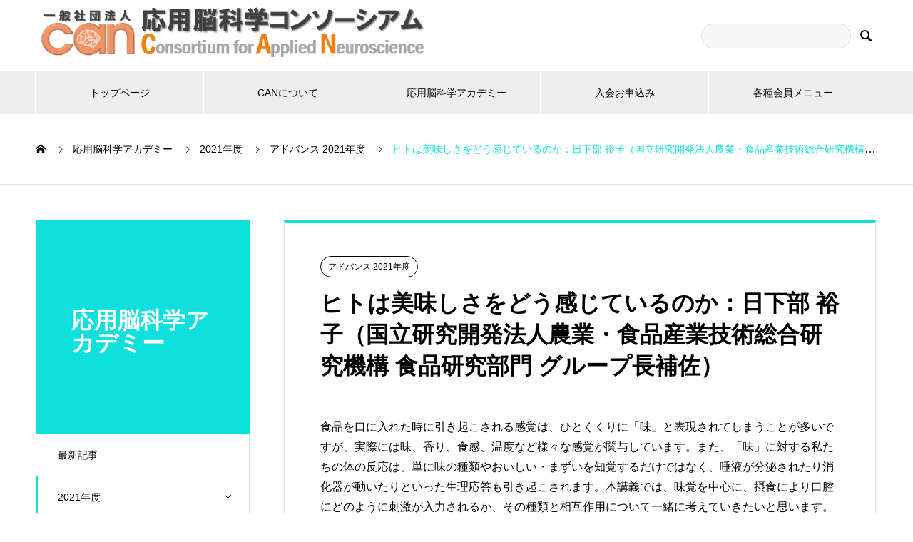

--- FILE ---
content_type: text/html; charset=UTF-8
request_url: https://www.can-neuro.org/2021/2021-2-advance/%E3%83%92%E3%83%88%E3%81%AF%E7%BE%8E%E5%91%B3%E3%81%97%E3%81%95%E3%82%92%E3%81%A9%E3%81%86%E6%84%9F%E3%81%98%E3%81%A6%E3%81%84%E3%82%8B%E3%81%AE%E3%81%8B/442/
body_size: 23821
content:
<!DOCTYPE html>
<html lang="ja" prefix="og: http://ogp.me/ns#">
<head>
<meta charset="UTF-8">
  <meta name="viewport" content="width=device-width, initial-scale=1">
  <meta name="description" content="食品を口に入れた時に引き起こされる感覚は、ひとくくりに「味」と表現されてしまうことが多いですが、実際には味、香り、食感、温度など様々な感覚が関与しています。">
  <title>ヒトは美味しさをどう感じているのか：日下部 裕子（国立研究開発法人農業・食品産業技術総合研究機構 食品研究部門 グループ長補佐） &#8211; 応用脳科学コンソーシアム CAN</title>
<meta name='robots' content='max-image-preview:large' />
<link rel="alternate" type="application/rss+xml" title="応用脳科学コンソーシアム CAN &raquo; フィード" href="https://www.can-neuro.org/feed/" />
<link rel="alternate" type="application/rss+xml" title="応用脳科学コンソーシアム CAN &raquo; コメントフィード" href="https://www.can-neuro.org/comments/feed/" />
<link rel="alternate" title="oEmbed (JSON)" type="application/json+oembed" href="https://www.can-neuro.org/wp-json/oembed/1.0/embed?url=https%3A%2F%2Fwww.can-neuro.org%2F2021%2F2021-2-advance%2F%25e3%2583%2592%25e3%2583%2588%25e3%2581%25af%25e7%25be%258e%25e5%2591%25b3%25e3%2581%2597%25e3%2581%2595%25e3%2582%2592%25e3%2581%25a9%25e3%2581%2586%25e6%2584%259f%25e3%2581%2598%25e3%2581%25a6%25e3%2581%2584%25e3%2582%258b%25e3%2581%25ae%25e3%2581%258b%2F442%2F" />
<link rel="alternate" title="oEmbed (XML)" type="text/xml+oembed" href="https://www.can-neuro.org/wp-json/oembed/1.0/embed?url=https%3A%2F%2Fwww.can-neuro.org%2F2021%2F2021-2-advance%2F%25e3%2583%2592%25e3%2583%2588%25e3%2581%25af%25e7%25be%258e%25e5%2591%25b3%25e3%2581%2597%25e3%2581%2595%25e3%2582%2592%25e3%2581%25a9%25e3%2581%2586%25e6%2584%259f%25e3%2581%2598%25e3%2581%25a6%25e3%2581%2584%25e3%2582%258b%25e3%2581%25ae%25e3%2581%258b%2F442%2F&#038;format=xml" />
<style id='wp-img-auto-sizes-contain-inline-css' type='text/css'>
img:is([sizes=auto i],[sizes^="auto," i]){contain-intrinsic-size:3000px 1500px}
/*# sourceURL=wp-img-auto-sizes-contain-inline-css */
</style>
<style id='wp-emoji-styles-inline-css' type='text/css'>

	img.wp-smiley, img.emoji {
		display: inline !important;
		border: none !important;
		box-shadow: none !important;
		height: 1em !important;
		width: 1em !important;
		margin: 0 0.07em !important;
		vertical-align: -0.1em !important;
		background: none !important;
		padding: 0 !important;
	}
/*# sourceURL=wp-emoji-styles-inline-css */
</style>
<style id='wp-block-library-inline-css' type='text/css'>
:root{--wp-block-synced-color:#7a00df;--wp-block-synced-color--rgb:122,0,223;--wp-bound-block-color:var(--wp-block-synced-color);--wp-editor-canvas-background:#ddd;--wp-admin-theme-color:#007cba;--wp-admin-theme-color--rgb:0,124,186;--wp-admin-theme-color-darker-10:#006ba1;--wp-admin-theme-color-darker-10--rgb:0,107,160.5;--wp-admin-theme-color-darker-20:#005a87;--wp-admin-theme-color-darker-20--rgb:0,90,135;--wp-admin-border-width-focus:2px}@media (min-resolution:192dpi){:root{--wp-admin-border-width-focus:1.5px}}.wp-element-button{cursor:pointer}:root .has-very-light-gray-background-color{background-color:#eee}:root .has-very-dark-gray-background-color{background-color:#313131}:root .has-very-light-gray-color{color:#eee}:root .has-very-dark-gray-color{color:#313131}:root .has-vivid-green-cyan-to-vivid-cyan-blue-gradient-background{background:linear-gradient(135deg,#00d084,#0693e3)}:root .has-purple-crush-gradient-background{background:linear-gradient(135deg,#34e2e4,#4721fb 50%,#ab1dfe)}:root .has-hazy-dawn-gradient-background{background:linear-gradient(135deg,#faaca8,#dad0ec)}:root .has-subdued-olive-gradient-background{background:linear-gradient(135deg,#fafae1,#67a671)}:root .has-atomic-cream-gradient-background{background:linear-gradient(135deg,#fdd79a,#004a59)}:root .has-nightshade-gradient-background{background:linear-gradient(135deg,#330968,#31cdcf)}:root .has-midnight-gradient-background{background:linear-gradient(135deg,#020381,#2874fc)}:root{--wp--preset--font-size--normal:16px;--wp--preset--font-size--huge:42px}.has-regular-font-size{font-size:1em}.has-larger-font-size{font-size:2.625em}.has-normal-font-size{font-size:var(--wp--preset--font-size--normal)}.has-huge-font-size{font-size:var(--wp--preset--font-size--huge)}.has-text-align-center{text-align:center}.has-text-align-left{text-align:left}.has-text-align-right{text-align:right}.has-fit-text{white-space:nowrap!important}#end-resizable-editor-section{display:none}.aligncenter{clear:both}.items-justified-left{justify-content:flex-start}.items-justified-center{justify-content:center}.items-justified-right{justify-content:flex-end}.items-justified-space-between{justify-content:space-between}.screen-reader-text{border:0;clip-path:inset(50%);height:1px;margin:-1px;overflow:hidden;padding:0;position:absolute;width:1px;word-wrap:normal!important}.screen-reader-text:focus{background-color:#ddd;clip-path:none;color:#444;display:block;font-size:1em;height:auto;left:5px;line-height:normal;padding:15px 23px 14px;text-decoration:none;top:5px;width:auto;z-index:100000}html :where(.has-border-color){border-style:solid}html :where([style*=border-top-color]){border-top-style:solid}html :where([style*=border-right-color]){border-right-style:solid}html :where([style*=border-bottom-color]){border-bottom-style:solid}html :where([style*=border-left-color]){border-left-style:solid}html :where([style*=border-width]){border-style:solid}html :where([style*=border-top-width]){border-top-style:solid}html :where([style*=border-right-width]){border-right-style:solid}html :where([style*=border-bottom-width]){border-bottom-style:solid}html :where([style*=border-left-width]){border-left-style:solid}html :where(img[class*=wp-image-]){height:auto;max-width:100%}:where(figure){margin:0 0 1em}html :where(.is-position-sticky){--wp-admin--admin-bar--position-offset:var(--wp-admin--admin-bar--height,0px)}@media screen and (max-width:600px){html :where(.is-position-sticky){--wp-admin--admin-bar--position-offset:0px}}

/*# sourceURL=wp-block-library-inline-css */
</style><style id='wp-block-heading-inline-css' type='text/css'>
h1:where(.wp-block-heading).has-background,h2:where(.wp-block-heading).has-background,h3:where(.wp-block-heading).has-background,h4:where(.wp-block-heading).has-background,h5:where(.wp-block-heading).has-background,h6:where(.wp-block-heading).has-background{padding:1.25em 2.375em}h1.has-text-align-left[style*=writing-mode]:where([style*=vertical-lr]),h1.has-text-align-right[style*=writing-mode]:where([style*=vertical-rl]),h2.has-text-align-left[style*=writing-mode]:where([style*=vertical-lr]),h2.has-text-align-right[style*=writing-mode]:where([style*=vertical-rl]),h3.has-text-align-left[style*=writing-mode]:where([style*=vertical-lr]),h3.has-text-align-right[style*=writing-mode]:where([style*=vertical-rl]),h4.has-text-align-left[style*=writing-mode]:where([style*=vertical-lr]),h4.has-text-align-right[style*=writing-mode]:where([style*=vertical-rl]),h5.has-text-align-left[style*=writing-mode]:where([style*=vertical-lr]),h5.has-text-align-right[style*=writing-mode]:where([style*=vertical-rl]),h6.has-text-align-left[style*=writing-mode]:where([style*=vertical-lr]),h6.has-text-align-right[style*=writing-mode]:where([style*=vertical-rl]){rotate:180deg}
/*# sourceURL=https://www.can-neuro.org/wp-includes/blocks/heading/style.min.css */
</style>
<style id='wp-block-image-inline-css' type='text/css'>
.wp-block-image>a,.wp-block-image>figure>a{display:inline-block}.wp-block-image img{box-sizing:border-box;height:auto;max-width:100%;vertical-align:bottom}@media not (prefers-reduced-motion){.wp-block-image img.hide{visibility:hidden}.wp-block-image img.show{animation:show-content-image .4s}}.wp-block-image[style*=border-radius] img,.wp-block-image[style*=border-radius]>a{border-radius:inherit}.wp-block-image.has-custom-border img{box-sizing:border-box}.wp-block-image.aligncenter{text-align:center}.wp-block-image.alignfull>a,.wp-block-image.alignwide>a{width:100%}.wp-block-image.alignfull img,.wp-block-image.alignwide img{height:auto;width:100%}.wp-block-image .aligncenter,.wp-block-image .alignleft,.wp-block-image .alignright,.wp-block-image.aligncenter,.wp-block-image.alignleft,.wp-block-image.alignright{display:table}.wp-block-image .aligncenter>figcaption,.wp-block-image .alignleft>figcaption,.wp-block-image .alignright>figcaption,.wp-block-image.aligncenter>figcaption,.wp-block-image.alignleft>figcaption,.wp-block-image.alignright>figcaption{caption-side:bottom;display:table-caption}.wp-block-image .alignleft{float:left;margin:.5em 1em .5em 0}.wp-block-image .alignright{float:right;margin:.5em 0 .5em 1em}.wp-block-image .aligncenter{margin-left:auto;margin-right:auto}.wp-block-image :where(figcaption){margin-bottom:1em;margin-top:.5em}.wp-block-image.is-style-circle-mask img{border-radius:9999px}@supports ((-webkit-mask-image:none) or (mask-image:none)) or (-webkit-mask-image:none){.wp-block-image.is-style-circle-mask img{border-radius:0;-webkit-mask-image:url('data:image/svg+xml;utf8,<svg viewBox="0 0 100 100" xmlns="http://www.w3.org/2000/svg"><circle cx="50" cy="50" r="50"/></svg>');mask-image:url('data:image/svg+xml;utf8,<svg viewBox="0 0 100 100" xmlns="http://www.w3.org/2000/svg"><circle cx="50" cy="50" r="50"/></svg>');mask-mode:alpha;-webkit-mask-position:center;mask-position:center;-webkit-mask-repeat:no-repeat;mask-repeat:no-repeat;-webkit-mask-size:contain;mask-size:contain}}:root :where(.wp-block-image.is-style-rounded img,.wp-block-image .is-style-rounded img){border-radius:9999px}.wp-block-image figure{margin:0}.wp-lightbox-container{display:flex;flex-direction:column;position:relative}.wp-lightbox-container img{cursor:zoom-in}.wp-lightbox-container img:hover+button{opacity:1}.wp-lightbox-container button{align-items:center;backdrop-filter:blur(16px) saturate(180%);background-color:#5a5a5a40;border:none;border-radius:4px;cursor:zoom-in;display:flex;height:20px;justify-content:center;opacity:0;padding:0;position:absolute;right:16px;text-align:center;top:16px;width:20px;z-index:100}@media not (prefers-reduced-motion){.wp-lightbox-container button{transition:opacity .2s ease}}.wp-lightbox-container button:focus-visible{outline:3px auto #5a5a5a40;outline:3px auto -webkit-focus-ring-color;outline-offset:3px}.wp-lightbox-container button:hover{cursor:pointer;opacity:1}.wp-lightbox-container button:focus{opacity:1}.wp-lightbox-container button:focus,.wp-lightbox-container button:hover,.wp-lightbox-container button:not(:hover):not(:active):not(.has-background){background-color:#5a5a5a40;border:none}.wp-lightbox-overlay{box-sizing:border-box;cursor:zoom-out;height:100vh;left:0;overflow:hidden;position:fixed;top:0;visibility:hidden;width:100%;z-index:100000}.wp-lightbox-overlay .close-button{align-items:center;cursor:pointer;display:flex;justify-content:center;min-height:40px;min-width:40px;padding:0;position:absolute;right:calc(env(safe-area-inset-right) + 16px);top:calc(env(safe-area-inset-top) + 16px);z-index:5000000}.wp-lightbox-overlay .close-button:focus,.wp-lightbox-overlay .close-button:hover,.wp-lightbox-overlay .close-button:not(:hover):not(:active):not(.has-background){background:none;border:none}.wp-lightbox-overlay .lightbox-image-container{height:var(--wp--lightbox-container-height);left:50%;overflow:hidden;position:absolute;top:50%;transform:translate(-50%,-50%);transform-origin:top left;width:var(--wp--lightbox-container-width);z-index:9999999999}.wp-lightbox-overlay .wp-block-image{align-items:center;box-sizing:border-box;display:flex;height:100%;justify-content:center;margin:0;position:relative;transform-origin:0 0;width:100%;z-index:3000000}.wp-lightbox-overlay .wp-block-image img{height:var(--wp--lightbox-image-height);min-height:var(--wp--lightbox-image-height);min-width:var(--wp--lightbox-image-width);width:var(--wp--lightbox-image-width)}.wp-lightbox-overlay .wp-block-image figcaption{display:none}.wp-lightbox-overlay button{background:none;border:none}.wp-lightbox-overlay .scrim{background-color:#fff;height:100%;opacity:.9;position:absolute;width:100%;z-index:2000000}.wp-lightbox-overlay.active{visibility:visible}@media not (prefers-reduced-motion){.wp-lightbox-overlay.active{animation:turn-on-visibility .25s both}.wp-lightbox-overlay.active img{animation:turn-on-visibility .35s both}.wp-lightbox-overlay.show-closing-animation:not(.active){animation:turn-off-visibility .35s both}.wp-lightbox-overlay.show-closing-animation:not(.active) img{animation:turn-off-visibility .25s both}.wp-lightbox-overlay.zoom.active{animation:none;opacity:1;visibility:visible}.wp-lightbox-overlay.zoom.active .lightbox-image-container{animation:lightbox-zoom-in .4s}.wp-lightbox-overlay.zoom.active .lightbox-image-container img{animation:none}.wp-lightbox-overlay.zoom.active .scrim{animation:turn-on-visibility .4s forwards}.wp-lightbox-overlay.zoom.show-closing-animation:not(.active){animation:none}.wp-lightbox-overlay.zoom.show-closing-animation:not(.active) .lightbox-image-container{animation:lightbox-zoom-out .4s}.wp-lightbox-overlay.zoom.show-closing-animation:not(.active) .lightbox-image-container img{animation:none}.wp-lightbox-overlay.zoom.show-closing-animation:not(.active) .scrim{animation:turn-off-visibility .4s forwards}}@keyframes show-content-image{0%{visibility:hidden}99%{visibility:hidden}to{visibility:visible}}@keyframes turn-on-visibility{0%{opacity:0}to{opacity:1}}@keyframes turn-off-visibility{0%{opacity:1;visibility:visible}99%{opacity:0;visibility:visible}to{opacity:0;visibility:hidden}}@keyframes lightbox-zoom-in{0%{transform:translate(calc((-100vw + var(--wp--lightbox-scrollbar-width))/2 + var(--wp--lightbox-initial-left-position)),calc(-50vh + var(--wp--lightbox-initial-top-position))) scale(var(--wp--lightbox-scale))}to{transform:translate(-50%,-50%) scale(1)}}@keyframes lightbox-zoom-out{0%{transform:translate(-50%,-50%) scale(1);visibility:visible}99%{visibility:visible}to{transform:translate(calc((-100vw + var(--wp--lightbox-scrollbar-width))/2 + var(--wp--lightbox-initial-left-position)),calc(-50vh + var(--wp--lightbox-initial-top-position))) scale(var(--wp--lightbox-scale));visibility:hidden}}
/*# sourceURL=https://www.can-neuro.org/wp-includes/blocks/image/style.min.css */
</style>
<style id='wp-block-list-inline-css' type='text/css'>
ol,ul{box-sizing:border-box}:root :where(.wp-block-list.has-background){padding:1.25em 2.375em}
/*# sourceURL=https://www.can-neuro.org/wp-includes/blocks/list/style.min.css */
</style>
<style id='wp-block-columns-inline-css' type='text/css'>
.wp-block-columns{box-sizing:border-box;display:flex;flex-wrap:wrap!important}@media (min-width:782px){.wp-block-columns{flex-wrap:nowrap!important}}.wp-block-columns{align-items:normal!important}.wp-block-columns.are-vertically-aligned-top{align-items:flex-start}.wp-block-columns.are-vertically-aligned-center{align-items:center}.wp-block-columns.are-vertically-aligned-bottom{align-items:flex-end}@media (max-width:781px){.wp-block-columns:not(.is-not-stacked-on-mobile)>.wp-block-column{flex-basis:100%!important}}@media (min-width:782px){.wp-block-columns:not(.is-not-stacked-on-mobile)>.wp-block-column{flex-basis:0;flex-grow:1}.wp-block-columns:not(.is-not-stacked-on-mobile)>.wp-block-column[style*=flex-basis]{flex-grow:0}}.wp-block-columns.is-not-stacked-on-mobile{flex-wrap:nowrap!important}.wp-block-columns.is-not-stacked-on-mobile>.wp-block-column{flex-basis:0;flex-grow:1}.wp-block-columns.is-not-stacked-on-mobile>.wp-block-column[style*=flex-basis]{flex-grow:0}:where(.wp-block-columns){margin-bottom:1.75em}:where(.wp-block-columns.has-background){padding:1.25em 2.375em}.wp-block-column{flex-grow:1;min-width:0;overflow-wrap:break-word;word-break:break-word}.wp-block-column.is-vertically-aligned-top{align-self:flex-start}.wp-block-column.is-vertically-aligned-center{align-self:center}.wp-block-column.is-vertically-aligned-bottom{align-self:flex-end}.wp-block-column.is-vertically-aligned-stretch{align-self:stretch}.wp-block-column.is-vertically-aligned-bottom,.wp-block-column.is-vertically-aligned-center,.wp-block-column.is-vertically-aligned-top{width:100%}
/*# sourceURL=https://www.can-neuro.org/wp-includes/blocks/columns/style.min.css */
</style>
<style id='wp-block-paragraph-inline-css' type='text/css'>
.is-small-text{font-size:.875em}.is-regular-text{font-size:1em}.is-large-text{font-size:2.25em}.is-larger-text{font-size:3em}.has-drop-cap:not(:focus):first-letter{float:left;font-size:8.4em;font-style:normal;font-weight:100;line-height:.68;margin:.05em .1em 0 0;text-transform:uppercase}body.rtl .has-drop-cap:not(:focus):first-letter{float:none;margin-left:.1em}p.has-drop-cap.has-background{overflow:hidden}:root :where(p.has-background){padding:1.25em 2.375em}:where(p.has-text-color:not(.has-link-color)) a{color:inherit}p.has-text-align-left[style*="writing-mode:vertical-lr"],p.has-text-align-right[style*="writing-mode:vertical-rl"]{rotate:180deg}
/*# sourceURL=https://www.can-neuro.org/wp-includes/blocks/paragraph/style.min.css */
</style>
<style id='global-styles-inline-css' type='text/css'>
:root{--wp--preset--aspect-ratio--square: 1;--wp--preset--aspect-ratio--4-3: 4/3;--wp--preset--aspect-ratio--3-4: 3/4;--wp--preset--aspect-ratio--3-2: 3/2;--wp--preset--aspect-ratio--2-3: 2/3;--wp--preset--aspect-ratio--16-9: 16/9;--wp--preset--aspect-ratio--9-16: 9/16;--wp--preset--color--black: #000000;--wp--preset--color--cyan-bluish-gray: #abb8c3;--wp--preset--color--white: #ffffff;--wp--preset--color--pale-pink: #f78da7;--wp--preset--color--vivid-red: #cf2e2e;--wp--preset--color--luminous-vivid-orange: #ff6900;--wp--preset--color--luminous-vivid-amber: #fcb900;--wp--preset--color--light-green-cyan: #7bdcb5;--wp--preset--color--vivid-green-cyan: #00d084;--wp--preset--color--pale-cyan-blue: #8ed1fc;--wp--preset--color--vivid-cyan-blue: #0693e3;--wp--preset--color--vivid-purple: #9b51e0;--wp--preset--gradient--vivid-cyan-blue-to-vivid-purple: linear-gradient(135deg,rgb(6,147,227) 0%,rgb(155,81,224) 100%);--wp--preset--gradient--light-green-cyan-to-vivid-green-cyan: linear-gradient(135deg,rgb(122,220,180) 0%,rgb(0,208,130) 100%);--wp--preset--gradient--luminous-vivid-amber-to-luminous-vivid-orange: linear-gradient(135deg,rgb(252,185,0) 0%,rgb(255,105,0) 100%);--wp--preset--gradient--luminous-vivid-orange-to-vivid-red: linear-gradient(135deg,rgb(255,105,0) 0%,rgb(207,46,46) 100%);--wp--preset--gradient--very-light-gray-to-cyan-bluish-gray: linear-gradient(135deg,rgb(238,238,238) 0%,rgb(169,184,195) 100%);--wp--preset--gradient--cool-to-warm-spectrum: linear-gradient(135deg,rgb(74,234,220) 0%,rgb(151,120,209) 20%,rgb(207,42,186) 40%,rgb(238,44,130) 60%,rgb(251,105,98) 80%,rgb(254,248,76) 100%);--wp--preset--gradient--blush-light-purple: linear-gradient(135deg,rgb(255,206,236) 0%,rgb(152,150,240) 100%);--wp--preset--gradient--blush-bordeaux: linear-gradient(135deg,rgb(254,205,165) 0%,rgb(254,45,45) 50%,rgb(107,0,62) 100%);--wp--preset--gradient--luminous-dusk: linear-gradient(135deg,rgb(255,203,112) 0%,rgb(199,81,192) 50%,rgb(65,88,208) 100%);--wp--preset--gradient--pale-ocean: linear-gradient(135deg,rgb(255,245,203) 0%,rgb(182,227,212) 50%,rgb(51,167,181) 100%);--wp--preset--gradient--electric-grass: linear-gradient(135deg,rgb(202,248,128) 0%,rgb(113,206,126) 100%);--wp--preset--gradient--midnight: linear-gradient(135deg,rgb(2,3,129) 0%,rgb(40,116,252) 100%);--wp--preset--font-size--small: 13px;--wp--preset--font-size--medium: 20px;--wp--preset--font-size--large: 36px;--wp--preset--font-size--x-large: 42px;--wp--preset--spacing--20: 0.44rem;--wp--preset--spacing--30: 0.67rem;--wp--preset--spacing--40: 1rem;--wp--preset--spacing--50: 1.5rem;--wp--preset--spacing--60: 2.25rem;--wp--preset--spacing--70: 3.38rem;--wp--preset--spacing--80: 5.06rem;--wp--preset--shadow--natural: 6px 6px 9px rgba(0, 0, 0, 0.2);--wp--preset--shadow--deep: 12px 12px 50px rgba(0, 0, 0, 0.4);--wp--preset--shadow--sharp: 6px 6px 0px rgba(0, 0, 0, 0.2);--wp--preset--shadow--outlined: 6px 6px 0px -3px rgb(255, 255, 255), 6px 6px rgb(0, 0, 0);--wp--preset--shadow--crisp: 6px 6px 0px rgb(0, 0, 0);}:where(.is-layout-flex){gap: 0.5em;}:where(.is-layout-grid){gap: 0.5em;}body .is-layout-flex{display: flex;}.is-layout-flex{flex-wrap: wrap;align-items: center;}.is-layout-flex > :is(*, div){margin: 0;}body .is-layout-grid{display: grid;}.is-layout-grid > :is(*, div){margin: 0;}:where(.wp-block-columns.is-layout-flex){gap: 2em;}:where(.wp-block-columns.is-layout-grid){gap: 2em;}:where(.wp-block-post-template.is-layout-flex){gap: 1.25em;}:where(.wp-block-post-template.is-layout-grid){gap: 1.25em;}.has-black-color{color: var(--wp--preset--color--black) !important;}.has-cyan-bluish-gray-color{color: var(--wp--preset--color--cyan-bluish-gray) !important;}.has-white-color{color: var(--wp--preset--color--white) !important;}.has-pale-pink-color{color: var(--wp--preset--color--pale-pink) !important;}.has-vivid-red-color{color: var(--wp--preset--color--vivid-red) !important;}.has-luminous-vivid-orange-color{color: var(--wp--preset--color--luminous-vivid-orange) !important;}.has-luminous-vivid-amber-color{color: var(--wp--preset--color--luminous-vivid-amber) !important;}.has-light-green-cyan-color{color: var(--wp--preset--color--light-green-cyan) !important;}.has-vivid-green-cyan-color{color: var(--wp--preset--color--vivid-green-cyan) !important;}.has-pale-cyan-blue-color{color: var(--wp--preset--color--pale-cyan-blue) !important;}.has-vivid-cyan-blue-color{color: var(--wp--preset--color--vivid-cyan-blue) !important;}.has-vivid-purple-color{color: var(--wp--preset--color--vivid-purple) !important;}.has-black-background-color{background-color: var(--wp--preset--color--black) !important;}.has-cyan-bluish-gray-background-color{background-color: var(--wp--preset--color--cyan-bluish-gray) !important;}.has-white-background-color{background-color: var(--wp--preset--color--white) !important;}.has-pale-pink-background-color{background-color: var(--wp--preset--color--pale-pink) !important;}.has-vivid-red-background-color{background-color: var(--wp--preset--color--vivid-red) !important;}.has-luminous-vivid-orange-background-color{background-color: var(--wp--preset--color--luminous-vivid-orange) !important;}.has-luminous-vivid-amber-background-color{background-color: var(--wp--preset--color--luminous-vivid-amber) !important;}.has-light-green-cyan-background-color{background-color: var(--wp--preset--color--light-green-cyan) !important;}.has-vivid-green-cyan-background-color{background-color: var(--wp--preset--color--vivid-green-cyan) !important;}.has-pale-cyan-blue-background-color{background-color: var(--wp--preset--color--pale-cyan-blue) !important;}.has-vivid-cyan-blue-background-color{background-color: var(--wp--preset--color--vivid-cyan-blue) !important;}.has-vivid-purple-background-color{background-color: var(--wp--preset--color--vivid-purple) !important;}.has-black-border-color{border-color: var(--wp--preset--color--black) !important;}.has-cyan-bluish-gray-border-color{border-color: var(--wp--preset--color--cyan-bluish-gray) !important;}.has-white-border-color{border-color: var(--wp--preset--color--white) !important;}.has-pale-pink-border-color{border-color: var(--wp--preset--color--pale-pink) !important;}.has-vivid-red-border-color{border-color: var(--wp--preset--color--vivid-red) !important;}.has-luminous-vivid-orange-border-color{border-color: var(--wp--preset--color--luminous-vivid-orange) !important;}.has-luminous-vivid-amber-border-color{border-color: var(--wp--preset--color--luminous-vivid-amber) !important;}.has-light-green-cyan-border-color{border-color: var(--wp--preset--color--light-green-cyan) !important;}.has-vivid-green-cyan-border-color{border-color: var(--wp--preset--color--vivid-green-cyan) !important;}.has-pale-cyan-blue-border-color{border-color: var(--wp--preset--color--pale-cyan-blue) !important;}.has-vivid-cyan-blue-border-color{border-color: var(--wp--preset--color--vivid-cyan-blue) !important;}.has-vivid-purple-border-color{border-color: var(--wp--preset--color--vivid-purple) !important;}.has-vivid-cyan-blue-to-vivid-purple-gradient-background{background: var(--wp--preset--gradient--vivid-cyan-blue-to-vivid-purple) !important;}.has-light-green-cyan-to-vivid-green-cyan-gradient-background{background: var(--wp--preset--gradient--light-green-cyan-to-vivid-green-cyan) !important;}.has-luminous-vivid-amber-to-luminous-vivid-orange-gradient-background{background: var(--wp--preset--gradient--luminous-vivid-amber-to-luminous-vivid-orange) !important;}.has-luminous-vivid-orange-to-vivid-red-gradient-background{background: var(--wp--preset--gradient--luminous-vivid-orange-to-vivid-red) !important;}.has-very-light-gray-to-cyan-bluish-gray-gradient-background{background: var(--wp--preset--gradient--very-light-gray-to-cyan-bluish-gray) !important;}.has-cool-to-warm-spectrum-gradient-background{background: var(--wp--preset--gradient--cool-to-warm-spectrum) !important;}.has-blush-light-purple-gradient-background{background: var(--wp--preset--gradient--blush-light-purple) !important;}.has-blush-bordeaux-gradient-background{background: var(--wp--preset--gradient--blush-bordeaux) !important;}.has-luminous-dusk-gradient-background{background: var(--wp--preset--gradient--luminous-dusk) !important;}.has-pale-ocean-gradient-background{background: var(--wp--preset--gradient--pale-ocean) !important;}.has-electric-grass-gradient-background{background: var(--wp--preset--gradient--electric-grass) !important;}.has-midnight-gradient-background{background: var(--wp--preset--gradient--midnight) !important;}.has-small-font-size{font-size: var(--wp--preset--font-size--small) !important;}.has-medium-font-size{font-size: var(--wp--preset--font-size--medium) !important;}.has-large-font-size{font-size: var(--wp--preset--font-size--large) !important;}.has-x-large-font-size{font-size: var(--wp--preset--font-size--x-large) !important;}
:where(.wp-block-columns.is-layout-flex){gap: 2em;}:where(.wp-block-columns.is-layout-grid){gap: 2em;}
/*# sourceURL=global-styles-inline-css */
</style>
<style id='core-block-supports-inline-css' type='text/css'>
.wp-container-core-columns-is-layout-9d6595d7{flex-wrap:nowrap;}
/*# sourceURL=core-block-supports-inline-css */
</style>

<style id='classic-theme-styles-inline-css' type='text/css'>
/*! This file is auto-generated */
.wp-block-button__link{color:#fff;background-color:#32373c;border-radius:9999px;box-shadow:none;text-decoration:none;padding:calc(.667em + 2px) calc(1.333em + 2px);font-size:1.125em}.wp-block-file__button{background:#32373c;color:#fff;text-decoration:none}
/*# sourceURL=/wp-includes/css/classic-themes.min.css */
</style>
<link rel='stylesheet' id='fmgc-public-style-css' href='https://www.can-neuro.org/wp-content/plugins/footer-mega-grid-columns/assets/css/fmgc-css.css?ver=1.4.1' type='text/css' media='all' />
<link rel='stylesheet' id='ez-icomoon-css' href='https://www.can-neuro.org/wp-content/plugins/easy-table-of-contents/vendor/icomoon/style.min.css?ver=2.0.17' type='text/css' media='all' />
<link rel='stylesheet' id='ez-toc-css' href='https://www.can-neuro.org/wp-content/plugins/easy-table-of-contents/assets/css/screen.min.css?ver=2.0.17' type='text/css' media='all' />
<style id='ez-toc-inline-css' type='text/css'>
div#ez-toc-container p.ez-toc-title {font-size: 120%;}div#ez-toc-container p.ez-toc-title {font-weight: 500;}div#ez-toc-container ul li {font-size: 95%;}
/*# sourceURL=ez-toc-inline-css */
</style>
<link rel='stylesheet' id='nano-style-css' href='https://www.can-neuro.org/wp-content/themes/nano_tcd065/style.css?ver=1.5.1' type='text/css' media='all' />
<script type="text/javascript" src="https://www.can-neuro.org/wp-includes/js/jquery/jquery.min.js?ver=3.7.1" id="jquery-core-js"></script>
<script type="text/javascript" src="https://www.can-neuro.org/wp-includes/js/jquery/jquery-migrate.min.js?ver=3.4.1" id="jquery-migrate-js"></script>
<link rel="https://api.w.org/" href="https://www.can-neuro.org/wp-json/" /><link rel="alternate" title="JSON" type="application/json" href="https://www.can-neuro.org/wp-json/wp/v2/posts/442" /><link rel="canonical" href="https://www.can-neuro.org/2021/2021-2-advance/%e3%83%92%e3%83%88%e3%81%af%e7%be%8e%e5%91%b3%e3%81%97%e3%81%95%e3%82%92%e3%81%a9%e3%81%86%e6%84%9f%e3%81%98%e3%81%a6%e3%81%84%e3%82%8b%e3%81%ae%e3%81%8b/442/" />
<link rel='shortlink' href='https://www.can-neuro.org/?p=442' />
<link rel="shortcut icon" href="https://www.can-neuro.org/wp-content/uploads/2021/12/icon.png">
<style>
.c-comment__form-submit:hover,.p-cb__item-btn a,.c-pw__btn,.p-readmore__btn:hover,.p-page-links a:hover span,.p-page-links > span,.p-pager a:hover,.p-pager span,.p-pagetop:focus,.p-pagetop:hover,.p-widget__title{background: #0fdfdd}.p-breadcrumb__item{color: #0fdfdd}.widget_nav_menu a:hover,.p-article02 a:hover .p-article02__title{color: #0dbab1}.p-entry__body a,.custom-html-widget a{color: #0cb5a7}body{font-family: Verdana, "Hiragino Kaku Gothic ProN", "ヒラギノ角ゴ ProN W3", "メイリオ", Meiryo, sans-serif}.c-logo,.p-page-header__title,.p-banner__title,.p-cover__title,.p-archive-header__title,.p-article05__title,.p-article09__title,.p-cb__item-title,.p-article11__title,.p-article12__title,.p-index-content01__title,.p-header-content__title,.p-megamenu01__item-list > li > a,.p-article13__title,.p-megamenu02__title,.p-cover__header-title{font-family: Verdana, "Hiragino Kaku Gothic ProN", "ヒラギノ角ゴ ProN W3", "メイリオ", Meiryo, sans-serif}.p-hover-effect--type1:hover img{-webkit-transform: scale(1.2);transform: scale(1.2)}.p-blog__title{color: #000000;font-size: 28px}.p-cat--330{color: #000000;border: 1px solid #000000}.p-cat--413{color: #000000;border: 1px solid #000000}.p-cat--552{color: ;border: 1px solid }.p-cat--331{color: #000000;border: 1px solid #000000}.p-cat--462{color: ;border: 1px solid }.p-cat--566{color: #000000;border: 1px solid #000000}.p-cat--2{color: #0a0a0a;border: 1px solid #0a0a0a}.p-cat--350{color: #000000;border: 1px solid #000000}.p-cat--471{color: ;border: 1px solid }.p-cat--683{color: ;border: 1px solid }.p-cat--24{color: ;border: 1px solid }.p-cat--351{color: #000000;border: 1px solid #000000}.p-cat--472{color: ;border: 1px solid }.p-cat--684{color: ;border: 1px solid }.p-cat--25{color: ;border: 1px solid }.p-cat--401{color: ;border: 1px solid }.p-cat--473{color: ;border: 1px solid }.p-cat--26{color: ;border: 1px solid }.p-cat--402{color: #000000;border: 1px solid #000000}.p-cat--474{color: ;border: 1px solid }.p-cat--403{color: #000000;border: 1px solid #000000}.p-cat--475{color: ;border: 1px solid }.p-cat--316{color: #000000;border: 1px solid #000000}.p-cat--404{color: #000000;border: 1px solid #000000}.p-cat--476{color: ;border: 1px solid }.p-cat--317{color: #000000;border: 1px solid #000000}.p-cat--405{color: #000000;border: 1px solid #000000}.p-cat--477{color: ;border: 1px solid }.p-cat--318{color: #000000;border: 1px solid #000000}.p-cat--406{color: #000000;border: 1px solid #000000}.p-cat--478{color: ;border: 1px solid }.p-cat--319{color: #000000;border: 1px solid #000000}.p-cat--407{color: #000000;border: 1px solid #000000}.p-cat--479{color: ;border: 1px solid }.p-cat--325{color: #000000;border: 1px solid #000000}.p-cat--408{color: #000000;border: 1px solid #000000}.p-cat--480{color: ;border: 1px solid }.p-cat--326{color: #000000;border: 1px solid #000000}.p-cat--409{color: #000000;border: 1px solid #000000}.p-cat--482{color: ;border: 1px solid }.p-cat--327{color: #000000;border: 1px solid #000000}.p-cat--410{color: #000000;border: 1px solid #000000}.p-cat--543{color: ;border: 1px solid }.p-cat--328{color: #000000;border: 1px solid #000000}.p-cat--411{color: #000000;border: 1px solid #000000}.p-cat--550{color: ;border: 1px solid }.p-cat--329{color: #000000;border: 1px solid #000000}.p-cat--412{color: #000000;border: 1px solid #000000}.p-cat--551{color: ;border: 1px solid }.p-cat--3{color: ;border: 1px solid }.p-cat--6{color: ;border: 1px solid }.p-cat--15{color: #000000;border: 1px solid #000000}.p-cat--16{color: #000000;border: 1px solid #000000}.p-cat--459{color: #000000;border: 1px solid #000000}.p-article04:hover a .p-article04__title{color: #0fdfdd}.p-article06__content{border-left: 4px solid #ff5f07}.p-article06__title a:hover{color: #ff5f07}.p-article06__cat:hover{background: #ff5f07}.l-header{background: #ffffff}.l-header--fixed.is-active{background: #ffffff}.l-header__desc{color: #000000;font-size: 14px}.l-header__nav{background: #eeeeee}.p-global-nav > li > a,.p-menu-btn{color: #000000}.p-global-nav > li > a:hover,.p-global-nav > .current-menu-item > a{background: #04ccca;color: #ffffff}.p-global-nav .sub-menu a{background: #04ccca;color: #ffffff}.p-global-nav .sub-menu a:hover{background: #259291;color: #ffffff}.p-global-nav .menu-item-has-children > a > .p-global-nav__toggle::before{border-color: #000000}.p-megamenu02::before{background: #ff5f07}.p-megamenu02__list a:hover .p-article13__title{color: #ff5f07}.p-footer-banners{background: #f4f4f4}.p-info{background: #ffffff;color: #000000}.p-info__logo{font-size: 40px}.p-info__desc{color: #000000;font-size: 14px}.p-footer-widgets{background: #ffffff;color: #000000}.p-footer-widget__title{color: #d90000}.p-footer-nav{background: #ffffff;color: #000000}.p-footer-nav a{color: #000000}.p-footer-nav a:hover{color: #000000}.p-copyright{background: #000000}.p-blog__title,.p-entry,.p-headline,.p-cat-list__title{border-top: 3px solid #0fdfdd}.p-works-entry__header{border-bottom: 3px solid #0fdfdd}.p-article01 a:hover .p-article01__title,.p-article03 a:hover .p-article03__title,.p-article05__link,.p-article08__title a:hover,.p-article09__link,.p-article07 a:hover .p-article07__title,.p-article10 a:hover .p-article10__title{color: #0fdfdd}.p-page-header,.p-list__item a::before,.p-cover__header,.p-works-entry__cat:hover,.p-service-cat-header{background: #0fdfdd}.p-page-header__title,.p-cover__header-title{color: #ffffff;font-size: 32px}.p-page-header__sub,.p-cover__header-sub{color: #ffffff;font-size: 32px}.p-entry__title{font-size: 32px}.p-entry__body{font-size: 16px}@media screen and (max-width: 767px) {.p-blog__title{font-size: 24px}.p-list .is-current > a{color: #0fdfdd}.p-entry__title{font-size: 20px}.p-entry__body{font-size: 14px}}@media screen and (max-width: 1199px) {.p-global-nav > li > a,.p-global-nav > li > a:hover{background: #ffffff;color: #000000}}@media screen and (max-width: 991px) {.p-page-header__title,.p-cover__header-title{font-size: 22px}.p-page-header__sub,.p-cover__header-sub{font-size: 14px}}@keyframes loading-square-loader {
  0% { box-shadow: 16px -8px rgba(15, 223, 221, 0), 32px 0 rgba(15, 223, 221, 0), 0 -16px rgba(15, 223, 221, 0), 16px -16px rgba(15, 223, 221, 0), 32px -16px rgba(15, 223, 221, 0), 0 -32px rgba(15, 223, 221, 0), 16px -32px rgba(15, 223, 221, 0), 32px -32px rgba(242, 205, 123, 0); }
  5% { box-shadow: 16px -8px rgba(15, 223, 221, 0), 32px 0 rgba(15, 223, 221, 0), 0 -16px rgba(15, 223, 221, 0), 16px -16px rgba(15, 223, 221, 0), 32px -16px rgba(15, 223, 221, 0), 0 -32px rgba(15, 223, 221, 0), 16px -32px rgba(15, 223, 221, 0), 32px -32px rgba(242, 205, 123, 0); }
  10% { box-shadow: 16px 0 rgba(15, 223, 221, 1), 32px -8px rgba(15, 223, 221, 0), 0 -16px rgba(15, 223, 221, 0), 16px -16px rgba(15, 223, 221, 0), 32px -16px rgba(15, 223, 221, 0), 0 -32px rgba(15, 223, 221, 0), 16px -32px rgba(15, 223, 221, 0), 32px -32px rgba(242, 205, 123, 0); }
  15% { box-shadow: 16px 0 rgba(15, 223, 221, 1), 32px 0 rgba(15, 223, 221, 1), 0 -24px rgba(15, 223, 221, 0), 16px -16px rgba(15, 223, 221, 0), 32px -16px rgba(15, 223, 221, 0), 0 -32px rgba(15, 223, 221, 0), 16px -32px rgba(15, 223, 221, 0), 32px -32px rgba(242, 205, 123, 0); }
  20% { box-shadow: 16px 0 rgba(15, 223, 221, 1), 32px 0 rgba(15, 223, 221, 1), 0 -16px rgba(15, 223, 221, 1), 16px -24px rgba(15, 223, 221, 0), 32px -16px rgba(15, 223, 221, 0), 0 -32px rgba(15, 223, 221, 0), 16px -32px rgba(15, 223, 221, 0), 32px -32px rgba(242, 205, 123, 0); }
  25% { box-shadow: 16px 0 rgba(15, 223, 221, 1), 32px 0 rgba(15, 223, 221, 1), 0 -16px rgba(15, 223, 221, 1), 16px -16px rgba(15, 223, 221, 1), 32px -24px rgba(15, 223, 221, 0), 0 -32px rgba(15, 223, 221, 0), 16px -32px rgba(15, 223, 221, 0), 32px -32px rgba(242, 205, 123, 0); }
  30% { box-shadow: 16px 0 rgba(15, 223, 221, 1), 32px 0 rgba(15, 223, 221, 1), 0 -16px rgba(15, 223, 221, 1), 16px -16px rgba(15, 223, 221, 1), 32px -16px rgba(15, 223, 221, 1), 0 -50px rgba(15, 223, 221, 0), 16px -32px rgba(15, 223, 221, 0), 32px -32px rgba(242, 205, 123, 0); }
  35% { box-shadow: 16px 0 rgba(15, 223, 221, 1), 32px 0 rgba(15, 223, 221, 1), 0 -16px rgba(15, 223, 221, 1), 16px -16px rgba(15, 223, 221, 1), 32px -16px rgba(15, 223, 221, 1), 0 -32px rgba(15, 223, 221, 1), 16px -50px rgba(15, 223, 221, 0), 32px -32px rgba(242, 205, 123, 0); }
  40% { box-shadow: 16px 0 rgba(15, 223, 221, 1), 32px 0 rgba(15, 223, 221, 1), 0 -16px rgba(15, 223, 221, 1), 16px -16px rgba(15, 223, 221, 1), 32px -16px rgba(15, 223, 221, 1), 0 -32px rgba(15, 223, 221, 1), 16px -32px rgba(15, 223, 221, 1), 32px -50px rgba(242, 205, 123, 0); }
  45%, 55% { box-shadow: 16px 0 rgba(15, 223, 221, 1), 32px 0 rgba(15, 223, 221, 1), 0 -16px rgba(15, 223, 221, 1), 16px -16px rgba(15, 223, 221, 1), 32px -16px rgba(15, 223, 221, 1), 0 -32px rgba(15, 223, 221, 1), 16px -32px rgba(15, 223, 221, 1), 32px -32px rgba(13, 186, 177, 1); }
  60% { box-shadow: 16px 8px rgba(15, 223, 221, 0), 32px 0 rgba(15, 223, 221, 1), 0 -16px rgba(15, 223, 221, 1), 16px -16px rgba(15, 223, 221, 1), 32px -16px rgba(15, 223, 221, 1), 0 -32px rgba(15, 223, 221, 1), 16px -32px rgba(15, 223, 221, 1), 32px -32px rgba(13, 186, 177, 1); }
  65% { box-shadow: 16px 8px rgba(15, 223, 221, 0), 32px 8px rgba(15, 223, 221, 0), 0 -16px rgba(15, 223, 221, 1), 16px -16px rgba(15, 223, 221, 1), 32px -16px rgba(15, 223, 221, 1), 0 -32px rgba(15, 223, 221, 1), 16px -32px rgba(15, 223, 221, 1), 32px -32px rgba(13, 186, 177, 1); }
  70% { box-shadow: 16px 8px rgba(15, 223, 221, 0), 32px 8px rgba(15, 223, 221, 0), 0 -8px rgba(15, 223, 221, 0), 16px -16px rgba(15, 223, 221, 1), 32px -16px rgba(15, 223, 221, 1), 0 -32px rgba(15, 223, 221, 1), 16px -32px rgba(15, 223, 221, 1), 32px -32px rgba(13, 186, 177, 1); }
  75% { box-shadow: 16px 8px rgba(15, 223, 221, 0), 32px 8px rgba(15, 223, 221, 0), 0 -8px rgba(15, 223, 221, 0), 16px -8px rgba(15, 223, 221, 0), 32px -16px rgba(15, 223, 221, 1), 0 -32px rgba(15, 223, 221, 1), 16px -32px rgba(15, 223, 221, 1), 32px -32px rgba(13, 186, 177, 1); }
  80% { box-shadow: 16px 8px rgba(15, 223, 221, 0), 32px 8px rgba(15, 223, 221, 0), 0 -8px rgba(15, 223, 221, 0), 16px -8px rgba(15, 223, 221, 0), 32px -8px rgba(15, 223, 221, 0), 0 -32px rgba(15, 223, 221, 1), 16px -32px rgba(15, 223, 221, 1), 32px -32px rgba(13, 186, 177, 1); }
  85% { box-shadow: 16px 8px rgba(15, 223, 221, 0), 32px 8px rgba(15, 223, 221, 0), 0 -8px rgba(15, 223, 221, 0), 16px -8px rgba(15, 223, 221, 0), 32px -8px rgba(15, 223, 221, 0), 0 -24px rgba(15, 223, 221, 0), 16px -32px rgba(15, 223, 221, 1), 32px -32px rgba(13, 186, 177, 1); }
  90% { box-shadow: 16px 8px rgba(15, 223, 221, 0), 32px 8px rgba(15, 223, 221, 0), 0 -8px rgba(15, 223, 221, 0), 16px -8px rgba(15, 223, 221, 0), 32px -8px rgba(15, 223, 221, 0), 0 -24px rgba(15, 223, 221, 0), 16px -24px rgba(15, 223, 221, 0), 32px -32px rgba(13, 186, 177, 1); }
  95%, 100% { box-shadow: 16px 8px rgba(15, 223, 221, 0), 32px 8px rgba(15, 223, 221, 0), 0 -8px rgba(15, 223, 221, 0), 16px -8px rgba(15, 223, 221, 0), 32px -8px rgba(15, 223, 221, 0), 0 -24px rgba(15, 223, 221, 0), 16px -24px rgba(15, 223, 221, 0), 32px -24px rgba(13, 186, 177, 0); }
}
.c-load--type2:before { box-shadow: 16px 0 0 rgba(15, 223, 221, 1), 32px 0 0 rgba(15, 223, 221, 1), 0 -16px 0 rgba(15, 223, 221, 1), 16px -16px 0 rgba(15, 223, 221, 1), 32px -16px 0 rgba(15, 223, 221, 1), 0 -32px rgba(15, 223, 221, 1), 16px -32px rgba(15, 223, 221, 1), 32px -32px rgba(13, 186, 177, 0); }
.c-load--type2:after { background-color: rgba(13, 186, 177, 1); }
.p-blog-head {
    text-align: center;
}
.tagcloud a {
 font-size: 14px !important;
}

ul.p-nav01 {
    display: none;
}

.p-news-tab-list__tabs-item {
    list-style-type: none;
    font-size: 12px;
    text-align: center;
    width: 33.3%;
}
</style>
		<style type="text/css" id="wp-custom-css">
			
/* ヘッダロゴ レスポンシブ */
.c-logo img{
	object-fit: contain;
	width: 75%;
	max-height: 80%;
}

/* メニュー 内幅変更 */
.p-global-nav .sub-menu a{
	padding: 17px 25px 17px 20px;
}
.p-global-nav .sub-menu a:hover{
	padding: 17px 25px 17px 28px;
}
.p-global-nav .sub-menu a:nth-child(n+1){
	border-top: 1px solid #04b0b0;
}
/* ヘッダ文字影 */
.p-cover__title{
  filter: drop-shadow(3px 3px 2px #000)
}
.p-cover__sub{
  filter: drop-shadow(2px 2px 1px #000)
}

.p-entry__body h2{
  font-size: 140%;
  margin-top: 30px;
  margin-bottom: 15px;
}

.p-entry__body h3{
  font-size: 125%;
  margin-top: 30px;
  margin-bottom: 15px;
}

.p-entry__body h4{
  font-size: 115%;
  margin-bottom: 5px;
}

.p-entry__body h4{
  font-size: 115%;
  margin-bottom: 5px;
}

.p-entry__body h5{
  font-size: 103%;
  margin-bottom: 5px;
}

.p-entry__body p{
  line-height: 1.75;
}

.p-entry__body ul{
  margin-left: 2.5em;
}

.p-entry__body li, .p-entry__body dt, .p-entry__body dd{
  line-height: 1.35;
  margin-bottom: 0.5em;
}

/* 記事日付削除 */

.p-entry__date{
  display: none;
}

/* 検索結果セル */

.p-article01__excerpt{
	line-height:1.7;
}

.p-hover-effect--type1{
  display: flex;
  flex-wrap: wrap;
  flex-direction: column-reverse;
}

.p-article01__img{
	display: flex;
	justify-content: center;
	align-items: center;
	height: 13.8em;
}

.p-article01__img img{
	object-fit: contain;
	width: auto;
	max-width: 100%;
	height: 100%;
	max-height: 100%;
}

/* 関連記事サムネイル リサイズ */
.p-hover-effect--type1 img{
	height: 200px;
	object-fit: contain;
}

/* 検索結果カテゴリ 非表示 */
.c-meta-box__item.c-meta-box__item--category{
  display: none;
}

/* 検索結果タグ デザイン */
.c-meta-box{
	font-size: 14px;
}

.c-meta-box a{
	border: 1px solid #aaa;
	padding: 0.1em 0.5em;
	margin: 0 0.25em;
	border-radius: 0.25em;
	line-height: 2.2em;
}

.c-meta-box a:hover{
	background-color: #ddd;
}

/* 検索窓 常時表示 */
.l-header__form{
	opacity: 1;
	visibility: visible;
}

.p-header-content__title{
  filter: drop-shadow(1px 1px 1px #000);
}

/* 検索ウィジェット */
#incategory-searching-widget {
	text-align: center;
}
#incategory-searching-widget form input.search-word{
	font-family: "Meiryo", "MS Gothic", "Arial";
	width: 50%;
	padding: 5px 1em;
	margin-right: 1em;
	border: 0px;
	border-bottom: 2px solid #ddd;
	border-radius: 0.5em;
	transition: 0.2s ease-out;
	background-color: #fafafa;
}
#incategory-searching-widget form input.search-word:focus{
	outline: none;
	border-bottom: 2px solid gold;
}
#incategory-searching-widget form input.search-btn{
	background-color: white;
	padding: 7px 1em;
	border: 0;
	border-bottom: 2px solid #ddd;
	border-right: 2px solid #ddd;
	border-radius: 0.35em;
	background-color: #fafafa;
}


/* ボタン色カスタム */
.wp-block-button__link{
	color: white !important;
	background-color: #0cb5a7;
}
.wp-block-button__link:hover{
	background-color: #32373c;
}
.wp-block-button, .wp-block-button__link:visited, .wp-block-button__link:visited:hover{
	color: white;
}

.is-style-outline > .wp-block-button__link:not(.has-background), .wp-block-button__link.is-style-outline:not(.has-background){
	 background-color: #0cb5a7;
}

.is-style-outline > .wp-block-button__link:not(.has-background):hover, .wp-block-button__link.is-style-outline:not(.has-background):hover{
	background-color: #32373c;
}

/* 水平線 hr */
.wp-block-separator{
	width: 25%;
	height: 3px;
	background-color: #dddddd;
	border: 1px solid #dddddd;
	border-radius: 3px;
	margin: 4em auto;
}

.wp-block-separator.is-style-dots::before{
	font-size: 3em;
	letter-spacing: 1em;
}

/* 画像キャプション */
.wp-block-image figcaption{
	text-align: center;
	color: #888;
	font-size: 0.9em;
}

.foot-wrap {
    background-color: #333;
    color: #fff;
    text-align: center;
}

.foot-wrap .menu-left, .menu-center, .menu-right {
    display: inline-block;
    width: 20%;
    margin: 50px auto;
}

.foot-wrap ul {
    list-style: none;
    padding: 0;
    line-height:40px;
}

.foot-wrap h3 {
    border-bottom: 3px solid #2ac5b3;
    padding: 10px;
}

.foot-wrap a {
    text-decoration: none;
    color: #fff;
}

.foot-wrap a:hover {
    color: deeppink;
}

.foot-wrap .cmark {
    display: block;
    padding: 10px;
    border-top: 1px solid gray;
    width: 80%;
    margin: 0 auto;
    color: gray;
}

@media screen and (max-width: 900px) {
    .foot-wrap .menu-left, .menu-center, .menu-right {
        display: flex;
        flex-direction: column;
        width: 50%;
    }
    .foot-wrap .cpr {
        display: inline;
    }
}

/* フッターを均等幅に 220726長岡追加 */
.p-footer-widgets__item {
	border-right: 1px solid #ddd; width: 33%; 
}

/* フッターのグロナビを非表示 220726長岡追加*/
.p-footer-nav{
	display:none;
}

/* フッターのサブメニューインデント 220726長岡追加 */
ul .sub-menu{
	margin-left: 10px;
}

/* フッターのメインメニューを太字 220726長岡追加 */
.menu>li>a{
	font-weight: bold;
}		</style>
		<!-- Google tag (gtag.js) -->
<script async src="https://www.googletagmanager.com/gtag/js?id=G-V0C1KD8Z6X"></script>
<script>
  window.dataLayer = window.dataLayer || [];
  function gtag(){dataLayer.push(arguments);}
  gtag('js', new Date());

  gtag('config', 'G-V0C1KD8Z6X');
</script>

</head>
<body class="wp-singular post-template-default single single-post postid-442 single-format-standard wp-theme-nano_tcd065">

  <div id="site_loader_overlay">
  <div id="site_loader_animation" class="c-load--type2">
      </div>
</div>

  <header id="js-header" class="l-header">
    <div class="l-header__inner l-inner">

      <div class="l-header__logo c-logo">
    <a href="https://www.can-neuro.org/">
    <img src="https://www.can-neuro.org/wp-content/uploads/2021/12/image1.png" alt="応用脳科学コンソーシアム CAN" width="391">
  </a>
  </div>

      <p class="l-header__desc"></p>

            <form id="js-header__form" role="search" method="get" class="l-header__form" action="https://www.can-neuro.org/" _lpchecked="1">
		    <input id="js-header__form-input" class="l-header__form-input" type="text" value="" name="s" tabindex="-1">
        <button id="js-header__form-close" class="l-header__form-close p-close-btn" aria-hidden="true" type="button">閉じる</button>
      </form>
      <button id="js-header__search" class="l-header__search" aria-hidden="true">&#xe915;</button>
      
   
    </div>
    <button id="js-menu-btn" class="p-menu-btn c-menu-btn"></button>
    <nav id="js-header__nav" class="l-header__nav">
      <ul id="js-global-nav" class="p-global-nav l-inner"><li id="menu-item-5580" class="menu-item menu-item-type-custom menu-item-object-custom menu-item-5580"><a href="http://can-neuro.org/">トップページ<span class="p-global-nav__toggle"></span></a></li>
<li id="menu-item-5581" class="menu-item menu-item-type-post_type menu-item-object-page menu-item-has-children menu-item-5581"><a href="https://www.can-neuro.org/about/">CANについて<span class="p-global-nav__toggle"></span></a>
<ul class="sub-menu">
	<li id="menu-item-5582" class="menu-item menu-item-type-post_type menu-item-object-page menu-item-5582"><a href="https://www.can-neuro.org/about-2/">応用脳科学コンソーシアムとは<span class="p-global-nav__toggle"></span></a></li>
	<li id="menu-item-5583" class="menu-item menu-item-type-post_type menu-item-object-page menu-item-5583"><a href="https://www.can-neuro.org/trend/">“応用脳科学”の動向<span class="p-global-nav__toggle"></span></a></li>
	<li id="menu-item-5584" class="menu-item menu-item-type-post_type menu-item-object-page menu-item-5584"><a href="https://www.can-neuro.org/greetings/">代表理事 ご挨拶<span class="p-global-nav__toggle"></span></a></li>
	<li id="menu-item-5585" class="menu-item menu-item-type-post_type menu-item-object-page menu-item-5585"><a href="https://www.can-neuro.org/messages/">事務局長のつぶやき<span class="p-global-nav__toggle"></span></a></li>
	<li id="menu-item-6732" class="menu-item menu-item-type-post_type menu-item-object-page menu-item-6732"><a href="https://www.can-neuro.org/certification/">応用脳科学資格検定制度<span class="p-global-nav__toggle"></span></a></li>
	<li id="menu-item-5586" class="menu-item menu-item-type-post_type menu-item-object-page menu-item-5586"><a href="https://www.can-neuro.org/bmdu/">脳モデル開発ユニット<span class="p-global-nav__toggle"></span></a></li>
	<li id="menu-item-5587" class="menu-item menu-item-type-post_type menu-item-object-page menu-item-has-children menu-item-5587"><a href="https://www.can-neuro.org/anau/">応用脳科学活動ユニット<span class="p-global-nav__toggle"></span></a>
	<ul class="sub-menu">
		<li id="menu-item-7268" class="menu-item menu-item-type-post_type menu-item-object-page menu-item-has-children menu-item-7268"><a href="https://www.can-neuro.org/fy2025_rds/">2025年度 応用脳科学R&amp;D研究会<span class="p-global-nav__toggle"></span></a>
		<ul class="sub-menu">
			<li id="menu-item-7270" class="menu-item menu-item-type-custom menu-item-object-custom menu-item-7270"><a href="https://www.can-neuro.org/fy2025_rds/#scent">香り×人間情報データベース研究会（継続）<span class="p-global-nav__toggle"></span></a></li>
			<li id="menu-item-7271" class="menu-item menu-item-type-custom menu-item-object-custom menu-item-7271"><a href="https://www.can-neuro.org/fy2025_rds/#wlwb">Well-Living for Well-Being 研究会（継続）<span class="p-global-nav__toggle"></span></a></li>
			<li id="menu-item-7272" class="menu-item menu-item-type-custom menu-item-object-custom menu-item-7272"><a href="https://www.can-neuro.org/fy2025_rds/#creativity">脳から考える創造性・共感研究会（継続）<span class="p-global-nav__toggle"></span></a></li>
			<li id="menu-item-7273" class="menu-item menu-item-type-custom menu-item-object-custom menu-item-7273"><a href="https://www.can-neuro.org/fy2025_rds/#handwriting">手書き価値研究会（継続）<span class="p-global-nav__toggle"></span></a></li>
		</ul>
</li>
		<li id="menu-item-7267" class="menu-item menu-item-type-post_type menu-item-object-page menu-item-has-children menu-item-7267"><a href="https://www.can-neuro.org/fy2025_sigs/">2025年度 SIG について<span class="p-global-nav__toggle"></span></a>
		<ul class="sub-menu">
			<li id="menu-item-7543" class="menu-item menu-item-type-custom menu-item-object-custom menu-item-7543"><a href="https://www.can-neuro.org/fy2025_sigs/#organoid">神経オルガノイドSIG（新規）<span class="p-global-nav__toggle"></span></a></li>
			<li id="menu-item-7274" class="menu-item menu-item-type-custom menu-item-object-custom menu-item-7274"><a href="https://www.can-neuro.org/fy2025_sigs/#computation">計算論的脳・認知行動モデリングSIG（新規）<span class="p-global-nav__toggle"></span></a></li>
			<li id="menu-item-7275" class="menu-item menu-item-type-custom menu-item-object-custom menu-item-7275"><a href="https://www.can-neuro.org/fy2025_sigs/#pricing">ブレインプライシング戦略SIG（新規）<span class="p-global-nav__toggle"></span></a></li>
			<li id="menu-item-7276" class="menu-item menu-item-type-custom menu-item-object-custom menu-item-7276"><a href="https://www.can-neuro.org/fy2025_sigs/#fake">脳から考える偽・誤情報対策SIG（新規）<span class="p-global-nav__toggle"></span></a></li>
			<li id="menu-item-7278" class="menu-item menu-item-type-custom menu-item-object-custom menu-item-7278"><a href="https://www.can-neuro.org/fy2025_sigs/#aesthetic">「日本的美意識」とビジネスSIG（新規）<span class="p-global-nav__toggle"></span></a></li>
			<li id="menu-item-7279" class="menu-item menu-item-type-custom menu-item-object-custom menu-item-7279"><a href="https://www.can-neuro.org/fy2025_sigs/#fep">自由エネルギー原理の産業応用SIG（継続）<span class="p-global-nav__toggle"></span></a></li>
			<li id="menu-item-7280" class="menu-item menu-item-type-custom menu-item-object-custom menu-item-7280"><a href="https://www.can-neuro.org/fy2025_sigs/#inclusion">脳から考えるDE&#038;I SIG（継続）<span class="p-global-nav__toggle"></span></a></li>
			<li id="menu-item-7281" class="menu-item menu-item-type-custom menu-item-object-custom menu-item-7281"><a href="https://www.can-neuro.org/fy2025_sigs/#push">「推し」の脳科学 SIG（継続）<span class="p-global-nav__toggle"></span></a></li>
		</ul>
</li>
		<li id="menu-item-5589" class="menu-item menu-item-type-post_type menu-item-object-page menu-item-5589"><a href="https://www.can-neuro.org/network/">応用脳科学ネットワーク<span class="p-global-nav__toggle"></span></a></li>
	</ul>
</li>
	<li id="menu-item-5590" class="menu-item menu-item-type-custom menu-item-object-custom menu-item-has-children menu-item-5590"><a href="#">リサーチプロジェクト<span class="p-global-nav__toggle"></span></a>
	<ul class="sub-menu">
		<li id="menu-item-5591" class="menu-item menu-item-type-custom menu-item-object-custom menu-item-5591"><a href="http://can-neuro.org/news/can-research-project-2021/">応用脳科学リサーチプロジェクト2021<span class="p-global-nav__toggle"></span></a></li>
		<li id="menu-item-5592" class="menu-item menu-item-type-custom menu-item-object-custom menu-item-5592"><a href="http://can-neuro.org/news/can-research-project-2018/">応用脳科学 リサーチプロジェクト 2018<span class="p-global-nav__toggle"></span></a></li>
		<li id="menu-item-5593" class="menu-item menu-item-type-custom menu-item-object-custom menu-item-5593"><a href="http://can-neuro.org/news/can-research-project-2017/">応用脳科学リサーチプロジェクト2017<span class="p-global-nav__toggle"></span></a></li>
		<li id="menu-item-5594" class="menu-item menu-item-type-custom menu-item-object-custom menu-item-5594"><a href="http://can-neuro.org/news/can-research-project-2016/">応用脳科学リサーチプロジェクト2016<span class="p-global-nav__toggle"></span></a></li>
	</ul>
</li>
	<li id="menu-item-7629" class="menu-item menu-item-type-post_type menu-item-object-page menu-item-7629"><a href="https://www.can-neuro.org/participant_company/">会員企業・団体一覧<span class="p-global-nav__toggle"></span></a></li>
</ul>
</li>
<li id="menu-item-7386" class="menu-item menu-item-type-post_type menu-item-object-page menu-item-has-children menu-item-7386"><a href="https://www.can-neuro.org/fy2025_academy_intro/">応用脳科学アカデミー<span class="p-global-nav__toggle"></span></a>
<ul class="sub-menu">
	<li id="menu-item-7385" class="menu-item menu-item-type-post_type menu-item-object-page menu-item-7385"><a href="https://www.can-neuro.org/2025_academy_participation/">アカデミー参加をご検討のみなさまへ<span class="p-global-nav__toggle"></span></a></li>
	<li id="menu-item-7133" class="menu-item menu-item-type-post_type menu-item-object-page menu-item-7133"><a href="https://www.can-neuro.org/fy2025_ondemand_lectures/">2025年度 応用脳科学アカデミー　オンデマンド配信講義一覧<span class="p-global-nav__toggle"></span></a></li>
	<li id="menu-item-5602" class="menu-item menu-item-type-custom menu-item-object-custom menu-item-5602"><a href="/academies/">講義検索<span class="p-global-nav__toggle"></span></a></li>
</ul>
</li>
<li id="menu-item-7390" class="menu-item menu-item-type-post_type menu-item-object-page menu-item-has-children menu-item-7390"><a href="https://www.can-neuro.org/2025_joincan/">入会お申込み<span class="p-global-nav__toggle"></span></a>
<ul class="sub-menu">
	<li id="menu-item-5604" class="menu-item menu-item-type-post_type menu-item-object-page menu-item-5604"><a href="https://www.can-neuro.org/licenses/">会員規約<span class="p-global-nav__toggle"></span></a></li>
	<li id="menu-item-5605" class="menu-item menu-item-type-post_type menu-item-object-page menu-item-5605"><a href="https://www.can-neuro.org/inquiry-2/">お問い合わせ<span class="p-global-nav__toggle"></span></a></li>
</ul>
</li>
<li id="menu-item-5606" class="menu-item menu-item-type-post_type menu-item-object-page menu-item-has-children menu-item-5606"><a href="https://www.can-neuro.org/formembers/">各種会員メニュー<span class="p-global-nav__toggle"></span></a>
<ul class="sub-menu">
	<li id="menu-item-5607" class="menu-item menu-item-type-post_type menu-item-object-page menu-item-5607"><a href="https://www.can-neuro.org/formembers_2/">会員メニュー<span class="p-global-nav__toggle"></span></a></li>
	<li id="menu-item-5608" class="menu-item menu-item-type-custom menu-item-object-custom menu-item-5608"><a href="https://area23.smp.ne.jp/area/p/ldl1ngli8qitb1/cg6Qe0/login.html">マイエリアTOP<span class="p-global-nav__toggle"></span></a></li>
	<li id="menu-item-7334" class="menu-item menu-item-type-post_type menu-item-object-page menu-item-7334"><a href="https://www.can-neuro.org/academy_2025ondemand_reg_flow/">アカデミー受講の流れ （CAN特別会員、R&amp;D研究会員、プレミアム会員の法人にご所属の方対象）<span class="p-global-nav__toggle"></span></a></li>
	<li id="menu-item-7345" class="menu-item menu-item-type-post_type menu-item-object-page menu-item-7345"><a href="https://www.can-neuro.org/ondemand_registration_gen/">アカデミー講義：受講登録の流れ<span class="p-global-nav__toggle"></span></a></li>
	<li id="menu-item-7563" class="menu-item menu-item-type-post_type menu-item-object-page menu-item-7563"><a href="https://www.can-neuro.org/academy_faqs/">応用脳科学アカデミー受講に関するFAQs<span class="p-global-nav__toggle"></span></a></li>
	<li id="menu-item-5609" class="menu-item menu-item-type-custom menu-item-object-custom menu-item-5609"><a href="https://www.can-neuro.org/knowledgebase/">応用脳科学ナレッジベース<span class="p-global-nav__toggle"></span></a></li>
	<li id="menu-item-5610" class="menu-item menu-item-type-post_type menu-item-object-page menu-item-5610"><a href="https://www.can-neuro.org/consultation/">倫理相談窓口<span class="p-global-nav__toggle"></span></a></li>
</ul>
</li>
</ul>      <button id="js-header__nav-close" class="l-header__nav-close p-close-btn">閉じる</button>
    </nav>

    
  </header>
  <main class="l-main">
<ol class="p-breadcrumb c-breadcrumb l-inner" itemscope itemtype="http://schema.org/BreadcrumbList">
<li class="p-breadcrumb__item c-breadcrumb__item c-breadcrumb__item--home" itemprop="itemListElement" itemscope itemtype="http://schema.org/ListItem"><a href="https://www.can-neuro.org/" itemprop="item"><span itemprop="name">HOME</span></a><meta itemprop="position" content="1"></li>
<li class="p-breadcrumb__item c-breadcrumb__item" itemprop="itemListElement" itemscope itemtype="http://schema.org/ListItem"><a href="https://www.can-neuro.org/academies/" itemprop="item"><span itemprop="name">応用脳科学アカデミー</span></a><meta itemprop="position" content="2"></li>
<li class="p-breadcrumb__item c-breadcrumb__item" itemprop="itemListElement" itemscope itemtype="http://schema.org/ListItem"><a href="https://www.can-neuro.org/category/2021/" itemprop="item"><span itemprop="name">2021年度</span></a><meta itemprop="position" content="3"></li>
<li class="p-breadcrumb__item c-breadcrumb__item" itemprop="itemListElement" itemscope itemtype="http://schema.org/ListItem"><a href="https://www.can-neuro.org/category/2021/2021-2-advance/" itemprop="item"><span itemprop="name">アドバンス 2021年度</span></a><meta itemprop="position" content="4"></li>
<li class="p-breadcrumb__item c-breadcrumb__item" itemprop="itemListElement" itemscope itemtype="http://schema.org/ListItem"><span itemprop="name">ヒトは美味しさをどう感じているのか：日下部 裕子（国立研究開発法人農業・食品産業技術総合研究機構 食品研究部門 グループ長補佐）</span><meta itemprop="position" content="5"></li>
</ol>

<div class="l-contents l-contents--grid">

  <div class="l-contents__inner l-inner">

    <header class="l-page-header">
  <div class="p-page-header">
    <h1 class="p-page-header__title"></h1>
    <p class="p-page-header__sub">応用脳科学アカデミー</p>
  </div>
  <ul id="js-list" class="p-list">
<li class="p-list__item"><a href="https://www.can-neuro.org/academies/">最新記事</a></li><li class="p-list__item p-list__item--has-children"><a href="https://www.can-neuro.org/category/2021/">2021年度<span class="p-list__item-toggle"></span></a><ul class="p-list__item-sub" style="display: none;"><li class="p-list__item"><a href="https://www.can-neuro.org/category/2021/2021-1-basic/">ベーシック 2021年度</a></li><li class="p-list__item is-current"><a href="https://www.can-neuro.org/category/2021/2021-2-advance/">アドバンス 2021年度</a></li><li class="p-list__item"><a href="https://www.can-neuro.org/category/2021/2021-2-technical/">テクニカル 2021年度</a></li></ul></li><li class="p-list__item p-list__item--has-children"><a href="https://www.can-neuro.org/category/2022/">2022年度<span class="p-list__item-toggle"></span></a><ul class="p-list__item-sub" style="display: none;"><li class="p-list__item p-list__item--has-children"><a href="https://www.can-neuro.org/category/2022/2022_basic/">ベーシック2022年度<span class="p-list__item-toggle"></span></a><ul class="p-list__item-sub" style="display: none;"><li class="p-list__item"><a href="https://www.can-neuro.org/category/2022/2022_basic/2022_basic_1/">応用脳科学の基礎</a></li><li class="p-list__item"><a href="https://www.can-neuro.org/category/2022/2022_basic/2022_basic_2/">人間計測の基礎</a></li><li class="p-list__item"><a href="https://www.can-neuro.org/category/2022/2022_basic/2022_basic_3/">ELSI</a></li></ul></li><li class="p-list__item p-list__item--has-children"><a href="https://www.can-neuro.org/category/2022/2022_advance/">アドバンス2022年度<span class="p-list__item-toggle"></span></a><ul class="p-list__item-sub" style="display: none;"><li class="p-list__item"><a href="https://www.can-neuro.org/category/2022/2022_advance/2022_advance_1/">脳と健康</a></li><li class="p-list__item"><a href="https://www.can-neuro.org/category/2022/2022_advance/2022_advance_2/">脳を育む</a></li><li class="p-list__item"><a href="https://www.can-neuro.org/category/2022/2022_advance/2022_advance_3/">脳を知り脳に聞く</a></li><li class="p-list__item"><a href="https://www.can-neuro.org/category/2022/2022_advance/2022_advance_4/">脳に学ぶAI</a></li></ul></li><li class="p-list__item p-list__item--has-children"><a href="https://www.can-neuro.org/category/2022/2022_special/">特別2022年度<span class="p-list__item-toggle"></span></a><ul class="p-list__item-sub" style="display: none;"><li class="p-list__item"><a href="https://www.can-neuro.org/category/2022/2022_special/2022_special_tamagawa/">玉川大学</a></li><li class="p-list__item"><a href="https://www.can-neuro.org/category/2022/2022_special/2022_special_cinet/">CiNet</a></li></ul></li><li class="p-list__item"><a href="https://www.can-neuro.org/category/2022/2022_technical/">テクニカル2022年度</a></li></ul></li><li class="p-list__item p-list__item--has-children"><a href="https://www.can-neuro.org/category/2023/">2023年度<span class="p-list__item-toggle"></span></a><ul class="p-list__item-sub" style="display: none;"><li class="p-list__item p-list__item--has-children"><a href="https://www.can-neuro.org/category/2023/2023_basic/">ベーシック2023年度<span class="p-list__item-toggle"></span></a><ul class="p-list__item-sub" style="display: none;"><li class="p-list__item"><a href="https://www.can-neuro.org/category/2023/2023_basic/2023_basic_1/">応用脳科学の基礎</a></li><li class="p-list__item"><a href="https://www.can-neuro.org/category/2023/2023_basic/2023_basic_2/">人間計測の基礎</a></li><li class="p-list__item"><a href="https://www.can-neuro.org/category/2023/2023_basic/2023_basic_3/">ELSI</a></li></ul></li><li class="p-list__item p-list__item--has-children"><a href="https://www.can-neuro.org/category/2023/2023_advance/">アドバンス2023年度<span class="p-list__item-toggle"></span></a><ul class="p-list__item-sub" style="display: none;"><li class="p-list__item"><a href="https://www.can-neuro.org/category/2023/2023_advance/2023_advance_1/">脳と健康</a></li><li class="p-list__item"><a href="https://www.can-neuro.org/category/2023/2023_advance/2023_advance_2/">脳を育む</a></li><li class="p-list__item"><a href="https://www.can-neuro.org/category/2023/2023_advance/2023_advance_3/">脳を知り脳に聞く</a></li><li class="p-list__item"><a href="https://www.can-neuro.org/category/2023/2023_advance/2023_advance_4/">脳に学ぶAI</a></li></ul></li><li class="p-list__item p-list__item--has-children"><a href="https://www.can-neuro.org/category/2023/2023_special/">特別2023年度<span class="p-list__item-toggle"></span></a><ul class="p-list__item-sub" style="display: none;"><li class="p-list__item"><a href="https://www.can-neuro.org/category/2023/2023_special/2023_special_cinet/">CiNet</a></li></ul></li><li class="p-list__item"><a href="https://www.can-neuro.org/category/2023/%e3%83%86%e3%82%af%e3%83%8b%e3%82%ab%e3%83%ab2023%e5%b9%b4%e5%ba%a6/">テクニカル2023年度</a></li></ul></li><li class="p-list__item p-list__item--has-children"><a href="https://www.can-neuro.org/category/2024/">2024年度<span class="p-list__item-toggle"></span></a><ul class="p-list__item-sub" style="display: none;"><li class="p-list__item p-list__item--has-children"><a href="https://www.can-neuro.org/category/2024/2024_basic/">ベーシック2024年度<span class="p-list__item-toggle"></span></a><ul class="p-list__item-sub" style="display: none;"><li class="p-list__item"><a href="https://www.can-neuro.org/category/2024/2024_basic/2024_basic_1/">1. 応用脳科学の基礎</a></li><li class="p-list__item"><a href="https://www.can-neuro.org/category/2024/2024_basic/2024_basic_2/">2. 人間計測の基礎</a></li><li class="p-list__item"><a href="https://www.can-neuro.org/category/2024/2024_basic/2024_basic_3/">3. ELSI</a></li></ul></li><li class="p-list__item p-list__item--has-children"><a href="https://www.can-neuro.org/category/2024/2024_advance/">アドバンス2024年度<span class="p-list__item-toggle"></span></a><ul class="p-list__item-sub" style="display: none;"><li class="p-list__item"><a href="https://www.can-neuro.org/category/2024/2024_advance/2024_advance_1/">1. 脳と健康</a></li><li class="p-list__item"><a href="https://www.can-neuro.org/category/2024/2024_advance/2024_advance_2/">2. 脳を育む</a></li><li class="p-list__item"><a href="https://www.can-neuro.org/category/2024/2024_advance/2024_advance_3/">3. 脳を知り脳に聞く</a></li><li class="p-list__item"><a href="https://www.can-neuro.org/category/2024/2024_advance/2024_advance_4/">4. 脳に学ぶAI</a></li></ul></li><li class="p-list__item"><a href="https://www.can-neuro.org/category/2024/2024_cinet/">CiNetコース</a></li><li class="p-list__item"><a href="https://www.can-neuro.org/category/2024/%e3%83%86%e3%82%af%e3%83%8b%e3%82%ab%e3%83%ab2024%e5%b9%b4%e5%ba%a6/">テクニカル2024年度</a></li></ul></li><li class="p-list__item p-list__item--has-children"><a href="https://www.can-neuro.org/category/2025/">2025年度<span class="p-list__item-toggle"></span></a><ul class="p-list__item-sub" style="display: none;"><li class="p-list__item p-list__item--has-children"><a href="https://www.can-neuro.org/category/2025/%e3%82%a2%e3%83%89%e3%83%90%e3%83%b3%e3%82%b92025%e5%b9%b4%e5%ba%a6/">アドバンス2025年度<span class="p-list__item-toggle"></span></a><ul class="p-list__item-sub" style="display: none;"><li class="p-list__item"><a href="https://www.can-neuro.org/category/2025/%e3%82%a2%e3%83%89%e3%83%90%e3%83%b3%e3%82%b92025%e5%b9%b4%e5%ba%a6/a4_%e8%84%b3%e3%81%ab%e5%ad%a6%e3%81%b6ai/">A4_脳に学ぶAI</a></li></ul></li><li class="p-list__item"><a href="https://www.can-neuro.org/category/2025/%e3%83%99%e3%83%bc%e3%82%b7%e3%83%83%e3%82%af2025%e5%b9%b4%e5%ba%a6/">ベーシック2025年度</a></li><li class="p-list__item"><a href="https://www.can-neuro.org/category/2025/cinet%e3%82%b3%e3%83%bc%e3%82%b9/">CiNetコース</a></li></ul></li><li class="p-list__item"><a href="https://www.can-neuro.org/category/%e3%82%a4%e3%83%99%e3%83%b3%e3%83%88/">イベント</a></li></ul>
</header>

    <div class="l-primary">

            <article class="p-entry">

        <div class="p-entry__inner">

  	      <header class="p-entry__header">

                        <a class="p-entry__cat p-cat p-cat--25" href="https://www.can-neuro.org/category/2021/2021-2-advance/">アドバンス 2021年度</a>
            
            <h1 class="p-entry__title">ヒトは美味しさをどう感じているのか：日下部 裕子（国立研究開発法人農業・食品産業技術総合研究機構 食品研究部門 グループ長補佐）</h1>

            
          </header>

          
          <div class="p-entry__body">
          
<p>食品を口に入れた時に引き起こされる感覚は、ひとくくりに「味」と表現されてしまうことが多いですが、実際には味、香り、食感、温度など様々な感覚が関与しています。また、「味」に対する私たちの体の反応は、単に味の種類やおいしい・まずいを知覚するだけではなく、唾液が分泌されたり消化器が動いたりといった生理応答も引き起こされます。本講義では、味覚を中心に、摂食により口腔にどのように刺激が入力されるか、その種類と相互作用について一緒に考えていきたいと思います。また、入力した刺激が身体にどのようにアウトプットされるかについても唾液分泌を中心に紹介いたします。</p>



<h3 class="wp-block-heading">講師</h3>



<p>日下部 裕子 先生<br>国立研究開発法人農業・食品産業技術総合研究機構 食品研究部門 グループ長補佐</p>



<h3 class="wp-block-heading">日時</h3>



<p>2021年9月30日（木）13:00～17:30（12:40より受付開始）<br>※日下部先生の講義は、15:40～16:50です。</p>



<h3 class="wp-block-heading">場所</h3>



<p>オンライン開催 </p>



<h3 class="wp-block-heading">お問い合せ先</h3>



<p>本アカデミーに関するご質問等は、 「<a href="https://www.can-neuro.org/%e5%90%84%e7%a8%ae%e3%81%8a%e5%95%8f%e3%81%84%e5%90%88%e3%82%8f%e3%81%9b/">各種お問い合わせフォーム</a>」 より、お問い合わせください。 </p>



<h2 class="wp-block-heading">講師紹介</h2>



<h3 class="wp-block-heading">日下部 裕子（くさかべ ゆうこ）先生</h3>



<div class="wp-block-columns is-layout-flex wp-container-core-columns-is-layout-9d6595d7 wp-block-columns-is-layout-flex">
<div class="wp-block-column is-layout-flow wp-block-column-is-layout-flow" style="flex-basis:33.33%">
<figure class="wp-block-image size-full is-resized"><img fetchpriority="high" decoding="async" src="https://www.can-neuro.org/wp-content/uploads/2021/12/kusakabe_y.jpg" alt="" class="wp-image-921" width="202" height="264" srcset="https://www.can-neuro.org/wp-content/uploads/2021/12/kusakabe_y.jpg 288w, https://www.can-neuro.org/wp-content/uploads/2021/12/kusakabe_y-229x300.jpg 229w" sizes="(max-width: 202px) 100vw, 202px" /></figure>
</div>



<div class="wp-block-column is-layout-flow wp-block-column-is-layout-flow" style="flex-basis:66.66%">
<h4 class="wp-block-heading">現職</h4>



<ul class="wp-block-list"><li>国立研究開発法人 農業・食品産業技術総合研究機構 食品研究部門 グループ長補佐</li></ul>
</div>
</div>



<h4 class="wp-block-heading">経歴</h4>



<ul class="wp-block-list"><li>1998年 &#8211; 2001年　農林水産省 食品総合研究所 研究員</li><li>2001年 &#8211; 2004年　独立行政法人 食品総合研究所 研究員</li><li>2004年 &#8211; 2006年　独立行政法人 食品総合研究所 主任研究官</li><li>2006年 &#8211; 2015年　独立行政法人 農業・食品産業技術総合研究機構 食品総合研究所 食品機能研究領域 食認知科学ユニット ユニット長</li><li>2015年 &#8211; 2021年　国立研究開発法人 農業・食品産業技術総合研究機構 食品研究部門 食品健康機能研究領域 感覚機能解析ユニット ユニット長</li><li>2021年 &#8211; 現在　国立研究開発法人 農業・食品産業技術総合研究機構 食品研究部門 食品健康機能研究領域 健康・感覚グループ　グループ長補佐</li></ul>



<h4 class="wp-block-heading">研究概要</h4>



<p>味を受け取る仕組みについて20年以上関わっています。基礎研究として、甘味受容体を構成する分子を世界に先駆けて同定し、その機能解析を行っています。このような基礎研究を活かした応用研究として、企業や大学の方が保有する食品素材と味の関係についての研究も進めています。また、大学非常勤講師やセミナー講師などの活動を通して、味覚について一般の方々にも理解して頂くことを目指しています。</p>



<h4 class="wp-block-heading">主な業績</h4>



<ul class="wp-block-list"><li>Mental representation of domestic cooking operations among Japanese consumers. Yuko Minami, Yuko Minami, Yasushi Kyutoku, Masako Okamoto, Yuko Kusakabe, Takeshi Koizumi, Ippeita Dan. International Journal of Gastronomy and Food Science. 13 38 &#8211; 46 2018年10月1日</li><li>Taste of breath: the temporal order of taste and smell synchronized with breathing as a determinant for taste and olfactory integration. Yuya Kakutani, Takuji Narumi, Tatsu Kobayakawa, Takayuki Kawai, Yuko Kusakabe, Satomi Kunieda, Yuji Wada. SCIENTIFIC REPORTS 7(1) 8922 2017年8月</li><li>Estimation of Subjective Internal Browning Severity Ratings for Scanned Images of Fuji Apples. Kazuya Matsubara, Satoshi Kasai, Tomohiro Masuda, Toshihiko Shoji, Fumiyo Hayakawa, Yukari Kazami, Akifumi Ikehata, Masatoshi Yosiumura, Yuko Kusakabe, Yuji Wada. FOOD SCIENCE AND TECHNOLOGY RESEARCH 23(4) 545 &#8211; 549 2017年7月</li><li>Structural basis for perception of diverse chemical substances by T1r taste receptors. Nipawan Nuemket, Norihisa Yasui, Yuko Kusakabe, Yukiyo Nomura, Nanako Atsumi, Shuji Akiyama, Eriko Nango, Yukinari Kato, Mika K. Kaneko, Junichi Takagi, Maiko Hosotani, Atsuko Yamashita. NATURE COMMUNICATIONS 8 15530 2017年5月</li><li>Taste substance binding elicits conformational change of taste receptor T1r heterodimer extracellular domains. Eriko Nango, Shuji Akiyama, Saori Maki-Yonekura, Yuji Ashikawa, Yuko Kusakabe, Elena Krayukhina, Takahiro Maruno, Susumu Uchiyama, Nipawan Nuemket, Koji Yonekura, Madoka Shimizu, Nanako Atsumi, Norihisa Yasui, Takaaki Hikima, Masaki Yamamoto, Yuji Kobayashi, Atsuko Yamashita. SCIENTIFIC REPORTS 6 25745 2016年5月</li></ul>
          </div>

          			<ul class="p-entry__share c-share u-clearfix c-share--sm c-share--mono">
				<li class="c-share__btn c-share__btn--twitter">
			    <a href="http://twitter.com/share?text=%E3%83%92%E3%83%88%E3%81%AF%E7%BE%8E%E5%91%B3%E3%81%97%E3%81%95%E3%82%92%E3%81%A9%E3%81%86%E6%84%9F%E3%81%98%E3%81%A6%E3%81%84%E3%82%8B%E3%81%AE%E3%81%8B%EF%BC%9A%E6%97%A5%E4%B8%8B%E9%83%A8+%E8%A3%95%E5%AD%90%EF%BC%88%E5%9B%BD%E7%AB%8B%E7%A0%94%E7%A9%B6%E9%96%8B%E7%99%BA%E6%B3%95%E4%BA%BA%E8%BE%B2%E6%A5%AD%E3%83%BB%E9%A3%9F%E5%93%81%E7%94%A3%E6%A5%AD%E6%8A%80%E8%A1%93%E7%B7%8F%E5%90%88%E7%A0%94%E7%A9%B6%E6%A9%9F%E6%A7%8B+%E9%A3%9F%E5%93%81%E7%A0%94%E7%A9%B6%E9%83%A8%E9%96%80+%E3%82%B0%E3%83%AB%E3%83%BC%E3%83%97%E9%95%B7%E8%A3%9C%E4%BD%90%EF%BC%89&url=https%3A%2F%2Fwww.can-neuro.org%2F2021%2F2021-2-advance%2F%25e3%2583%2592%25e3%2583%2588%25e3%2581%25af%25e7%25be%258e%25e5%2591%25b3%25e3%2581%2597%25e3%2581%2595%25e3%2582%2592%25e3%2581%25a9%25e3%2581%2586%25e6%2584%259f%25e3%2581%2598%25e3%2581%25a6%25e3%2581%2584%25e3%2582%258b%25e3%2581%25ae%25e3%2581%258b%2F442%2F&via=&tw_p=tweetbutton&related="  onclick="javascript:window.open(this.href, '', 'menubar=no,toolbar=no,resizable=yes,scrollbars=yes,height=400,width=600');return false;">
			     	<i class="c-share__icn c-share__icn--twitter"></i>
			      <span class="c-share__title">Tweet</span>
			   	</a>
			   </li>
			    <li class="c-share__btn c-share__btn--facebook">
			    	<a href="//www.facebook.com/sharer/sharer.php?u=https://www.can-neuro.org/2021/2021-2-advance/%e3%83%92%e3%83%88%e3%81%af%e7%be%8e%e5%91%b3%e3%81%97%e3%81%95%e3%82%92%e3%81%a9%e3%81%86%e6%84%9f%e3%81%98%e3%81%a6%e3%81%84%e3%82%8b%e3%81%ae%e3%81%8b/442/&amp;t=%E3%83%92%E3%83%88%E3%81%AF%E7%BE%8E%E5%91%B3%E3%81%97%E3%81%95%E3%82%92%E3%81%A9%E3%81%86%E6%84%9F%E3%81%98%E3%81%A6%E3%81%84%E3%82%8B%E3%81%AE%E3%81%8B%EF%BC%9A%E6%97%A5%E4%B8%8B%E9%83%A8+%E8%A3%95%E5%AD%90%EF%BC%88%E5%9B%BD%E7%AB%8B%E7%A0%94%E7%A9%B6%E9%96%8B%E7%99%BA%E6%B3%95%E4%BA%BA%E8%BE%B2%E6%A5%AD%E3%83%BB%E9%A3%9F%E5%93%81%E7%94%A3%E6%A5%AD%E6%8A%80%E8%A1%93%E7%B7%8F%E5%90%88%E7%A0%94%E7%A9%B6%E6%A9%9F%E6%A7%8B+%E9%A3%9F%E5%93%81%E7%A0%94%E7%A9%B6%E9%83%A8%E9%96%80+%E3%82%B0%E3%83%AB%E3%83%BC%E3%83%97%E9%95%B7%E8%A3%9C%E4%BD%90%EF%BC%89" rel="nofollow" target="_blank">
			      	<i class="c-share__icn c-share__icn--facebook"></i>
			        <span class="c-share__title">Share</span>
			      </a>
			    </li>
			    <li class="c-share__btn c-share__btn--hatebu">
			      <a href="http://b.hatena.ne.jp/add?mode=confirm&url=https%3A%2F%2Fwww.can-neuro.org%2F2021%2F2021-2-advance%2F%25e3%2583%2592%25e3%2583%2588%25e3%2581%25af%25e7%25be%258e%25e5%2591%25b3%25e3%2581%2597%25e3%2581%2595%25e3%2582%2592%25e3%2581%25a9%25e3%2581%2586%25e6%2584%259f%25e3%2581%2598%25e3%2581%25a6%25e3%2581%2584%25e3%2582%258b%25e3%2581%25ae%25e3%2581%258b%2F442%2F" onclick="javascript:window.open(this.href, '', 'menubar=no,toolbar=no,resizable=yes,scrollbars=yes,height=400,width=510');return false;">
			      	<i class="c-share__icn c-share__icn--hatebu"></i>
			        <span class="c-share__title">Hatena</span>
			      </a>
			    </li>
			    <li class="c-share__btn c-share__btn--rss">
			    	<a href="https://www.can-neuro.org/feed/" target="_blank">
			      	<i class="c-share__icn c-share__icn--rss"></i>
			        <span class="c-share__title">RSS</span>
			      </a>
			    </li>
			</ul>

                       <div class="single_copy_title_url" id="single_copy_title_url_bottom">
              <button class="single_copy_title_url_btn" data-clipboard-text="ヒトは美味しさをどう感じているのか：日下部 裕子（国立研究開発法人農業・食品産業技術総合研究機構 食品研究部門 グループ長補佐） https://www.can-neuro.org/2021/2021-2-advance/%e3%83%92%e3%83%88%e3%81%af%e7%be%8e%e5%91%b3%e3%81%97%e3%81%95%e3%82%92%e3%81%a9%e3%81%86%e6%84%9f%e3%81%98%e3%81%a6%e3%81%84%e3%82%8b%e3%81%ae%e3%81%8b/442/" data-clipboard-copied="講義名とURLをコピーしました">講義名とURLをコピーする</button>
             </div>
             
          
<ul class="p-entry__meta-box c-meta-box u-clearfix">
	<li class="c-meta-box__item c-meta-box__item--category"><a href="https://www.can-neuro.org/category/2021/2021-2-advance/" rel="category tag">アドバンス 2021年度</a></li><li class="c-meta-box__item c-meta-box__item--tag"><a href="https://www.can-neuro.org/tag/%e7%be%8e%e5%91%b3%e3%81%97%e3%81%95/" rel="tag">美味しさ</a></li></ul>

          			    <ul class="p-nav01 c-nav01 u-clearfix">
			    	<li class="p-nav01__item--prev p-nav01__item c-nav01__item c-nav01__item--prev"><a href="https://www.can-neuro.org/2021/2021-2-advance/%e8%8a%b1%e3%81%8d%e3%81%ae%e8%a6%b3%e8%b3%9e%e3%81%8c%e5%bf%83%e3%81%a8%e8%ba%ab%e4%bd%93%e8%84%b3%e3%81%b8%e4%b8%8e%e3%81%88%e3%82%8b%e5%8a%b9%e6%9e%9c/440/" data-prev="前の記事"><span>花きの観賞が心と身体、脳へ与える効果：望月 寛子（国...</span></a></li>
			    	<li class="p-nav01__item--next p-nav01__item c-nav01__item c-nav01__item--next"><a href="https://www.can-neuro.org/2021/2021-2-advance/%e8%a8%98%e6%86%b6%e3%81%a8%e6%bd%9c%e5%9c%a8%e6%84%8f%e8%ad%98%e4%b8%8b%e3%81%ae%e8%84%b3%e6%a9%9f%e8%83%bd/445/" data-next="次の記事"><span>記憶と潜在意識下の脳機能：井ノ口 馨（富山大学 学術...</span></a></li>
			    </ul>
          
  	    </div>
      </article>
      
      
      
            <section>
        <h2 class="p-headline">関連講義</h2>
  	  	<div class="p-entry__related">

                    <article class="p-entry__related-item p-article03">
            <a href="https://www.can-neuro.org/2021/2021-2-advance/vr2%e3%81%a8%e6%83%85%e5%8b%95%e6%8a%80%e8%a1%93/476/" class="p-hover-effect--type1">
              <div class="p-article03__img">
                <img width="130" height="168" src="https://www.can-neuro.org/wp-content/uploads/2021/12/hirose_m.jpg" class="attachment-full size-full wp-post-image" alt="" decoding="async" loading="lazy" />              </div>
              <h3 class="p-article03__title">脳と身体とVR2.0：廣瀬 通孝（東京大学 名誉教授）</h3>
            </a>
          </article>
                    <article class="p-entry__related-item p-article03">
            <a href="https://www.can-neuro.org/2021/2021-2-advance/%e4%b8%a1%e8%a6%aa%e3%81%ae%e6%a0%84%e9%a4%8a%e3%81%8c%e6%ac%a1%e4%b8%96%e4%bb%a3%e3%81%ae%e5%81%a5%e5%ba%b7%e3%81%ab%e4%b8%8e%e3%81%88%e3%82%8b%e5%bd%b1%e9%9f%bf/429/" class="p-hover-effect--type1">
              <div class="p-article03__img">
                <img width="129" height="170" src="https://www.can-neuro.org/wp-content/uploads/2021/12/osumi_n.jpg" class="attachment-full size-full wp-post-image" alt="" decoding="async" loading="lazy" />              </div>
              <h3 class="p-article03__title">両親の栄養が次世代の健康に与える影響とエピジェネティクス...</h3>
            </a>
          </article>
                    <article class="p-entry__related-item p-article03">
            <a href="https://www.can-neuro.org/2021/2021-2-advance/%e5%97%85%e8%a6%9a%e3%82%bb%e3%83%b3%e3%82%b5mss%e3%81%ab%e3%82%88%e3%82%8b%e3%83%8b%e3%82%aa%e3%82%a4%e3%81%ae%e6%b8%ac%e5%ae%9a%e3%81%a8%e8%a7%a3%e6%9e%90/431/" class="p-hover-effect--type1">
              <div class="p-article03__img">
                <img width="185" height="220" src="https://www.can-neuro.org/wp-content/uploads/2021/12/yoshikawa_g.jpg" class="attachment-full size-full wp-post-image" alt="" decoding="async" loading="lazy" />              </div>
              <h3 class="p-article03__title">嗅覚センサMSSによるニオイの測定と解析：吉川 元起（国...</h3>
            </a>
          </article>
                    <article class="p-entry__related-item p-article03">
            <a href="https://www.can-neuro.org/2021/2021-2-advance/%e6%83%85%e5%8b%95%e3%81%a8%e8%a8%98%e6%86%b6%e3%81%ae%e8%aa%8d%e7%9f%a5%e7%a5%9e%e7%b5%8c%e3%83%a1%e3%82%ab%e3%83%8b%e3%82%ba%e3%83%a0/461/" class="p-hover-effect--type1">
              <div class="p-article03__img">
                <img width="130" height="170" src="https://www.can-neuro.org/wp-content/uploads/2021/12/umeda_s.jpg" class="attachment-full size-full wp-post-image" alt="" decoding="async" loading="lazy" />              </div>
              <h3 class="p-article03__title">情動と記憶の認知神経メカニズム: 「脳・心・身体」の調和...</h3>
            </a>
          </article>
                    <article class="p-entry__related-item p-article03">
            <a href="https://www.can-neuro.org/2021/2021-2-advance/%e8%84%b3%e3%81%ae%e6%8a%91%e5%88%b6%e6%a9%9f%e6%a7%8b%e3%81%ae%e7%99%ba%e9%81%94%e3%81%a8%e5%8a%a3%e5%8c%96/516/" class="p-hover-effect--type1">
              <div class="p-article03__img">
                <img width="201" height="281" src="https://www.can-neuro.org/wp-content/uploads/2021/12/naito_e.jpg" class="attachment-full size-full wp-post-image" alt="" decoding="async" loading="lazy" />              </div>
              <h3 class="p-article03__title">脳の抑制機構の発達と劣化：内藤 栄一（情報通信研究機構 ...</h3>
            </a>
          </article>
                    <article class="p-entry__related-item p-article03">
            <a href="https://www.can-neuro.org/2021/2021-2-advance/%e6%80%9d%e3%81%84%e3%82%84%e3%82%8a%e3%82%92%e3%82%82%e3%81%a3%e3%81%a6%e5%8d%94%e8%aa%bf%e7%9a%84%e3%82%a4%e3%83%b3%e3%82%bf%e3%83%a9%e3%82%af%e3%82%b7%e3%83%a7%e3%83%b3%e3%82%92%e8%a1%8c%e3%81%86/495/" class="p-hover-effect--type1">
              <div class="p-article03__img">
                <img width="255" height="339" src="https://www.can-neuro.org/wp-content/uploads/2021/12/omori_t.jpg" class="attachment-full size-full wp-post-image" alt="" decoding="async" loading="lazy" srcset="https://www.can-neuro.org/wp-content/uploads/2021/12/omori_t.jpg 255w, https://www.can-neuro.org/wp-content/uploads/2021/12/omori_t-226x300.jpg 226w" sizes="auto, (max-width: 255px) 100vw, 255px" />              </div>
              <h3 class="p-article03__title">思いやりをもって協調的インタラクションを行う脳認知アーキ...</h3>
            </a>
          </article>
          
        </div>
      </section>
      
    </div><!-- /.l-primary -->

    <div class="l-secondary">
<div class="p-widget widget_search" id="search-2">
<h2 class="p-widget__title">講義内容検索</h2><form role="search" method="get" id="searchform" class="searchform" action="https://www.can-neuro.org/">
				<div>
					<label class="screen-reader-text" for="s">検索:</label>
					<input type="text" value="" name="s" id="s" />
					<input type="submit" id="searchsubmit" value="検索" />
				</div>
			</form></div>
<div class="p-widget widget_tag_cloud" id="tag_cloud-2">
<h2 class="p-widget__title">注目キーワード</h2><div class="tagcloud"><a href="https://www.can-neuro.org/tag/%e8%aa%8d%e7%9f%a5/" class="tag-cloud-link tag-link-140 tag-link-position-1" style="font-size: 22pt;" aria-label="認知 (22個の項目)">認知</a>
<a href="https://www.can-neuro.org/tag/%e3%82%a4%e3%83%b3%e3%82%af%e3%83%ab%e3%83%bc%e3%82%b8%e3%83%a7%e3%83%b3/" class="tag-cloud-link tag-link-420 tag-link-position-2" style="font-size: 21.735849056604pt;" aria-label="インクルージョン (21個の項目)">インクルージョン</a>
<a href="https://www.can-neuro.org/tag/%e3%83%80%e3%82%a4%e3%83%90%e3%83%bc%e3%82%b7%e3%83%86%e3%82%a3/" class="tag-cloud-link tag-link-419 tag-link-position-3" style="font-size: 21.207547169811pt;" aria-label="ダイバーシティ (19個の項目)">ダイバーシティ</a>
<a href="https://www.can-neuro.org/tag/%e7%9f%a5%e8%a6%9a/" class="tag-cloud-link tag-link-139 tag-link-position-4" style="font-size: 21.207547169811pt;" aria-label="知覚 (19個の項目)">知覚</a>
<a href="https://www.can-neuro.org/tag/%e6%b2%bb%e7%99%82/" class="tag-cloud-link tag-link-223 tag-link-position-5" style="font-size: 19.22641509434pt;" aria-label="治療 (13個の項目)">治療</a>
<a href="https://www.can-neuro.org/tag/%e8%a8%80%e8%aa%9e/" class="tag-cloud-link tag-link-160 tag-link-position-6" style="font-size: 15.924528301887pt;" aria-label="言語 (7個の項目)">言語</a>
<a href="https://www.can-neuro.org/tag/%e8%a6%96%e8%a6%9a/" class="tag-cloud-link tag-link-335 tag-link-position-7" style="font-size: 15.264150943396pt;" aria-label="視覚 (6個の項目)">視覚</a>
<a href="https://www.can-neuro.org/tag/%e7%a5%9e%e7%b5%8c%e3%83%a2%e3%83%87%e3%83%ab/" class="tag-cloud-link tag-link-334 tag-link-position-8" style="font-size: 14.339622641509pt;" aria-label="神経モデル (5個の項目)">神経モデル</a>
<a href="https://www.can-neuro.org/tag/%e6%83%85%e5%a0%b1%e5%8c%bb%e5%ad%a6/" class="tag-cloud-link tag-link-354 tag-link-position-9" style="font-size: 13.283018867925pt;" aria-label="情報医学 (4個の項目)">情報医学</a>
<a href="https://www.can-neuro.org/tag/%e8%87%aa%e5%b7%b1%e5%8a%b9%e5%8a%9b%e6%84%9f/" class="tag-cloud-link tag-link-390 tag-link-position-10" style="font-size: 13.283018867925pt;" aria-label="自己効力感 (4個の項目)">自己効力感</a>
<a href="https://www.can-neuro.org/tag/%e6%83%85%e5%a0%b1%e5%8c%bb%e7%99%82/" class="tag-cloud-link tag-link-353 tag-link-position-11" style="font-size: 13.283018867925pt;" aria-label="情報医療 (4個の項目)">情報医療</a>
<a href="https://www.can-neuro.org/tag/%e6%95%b0%e5%80%a4%e5%8c%96/" class="tag-cloud-link tag-link-249 tag-link-position-12" style="font-size: 13.283018867925pt;" aria-label="数値化 (4個の項目)">数値化</a>
<a href="https://www.can-neuro.org/tag/%e3%83%93%e3%82%b8%e3%83%8d%e3%82%b9/" class="tag-cloud-link tag-link-251 tag-link-position-13" style="font-size: 11.962264150943pt;" aria-label="ビジネス (3個の項目)">ビジネス</a>
<a href="https://www.can-neuro.org/tag/%e3%83%87%e3%82%b6%e3%82%a4%e3%83%b3/" class="tag-cloud-link tag-link-454 tag-link-position-14" style="font-size: 11.962264150943pt;" aria-label="デザイン (3個の項目)">デザイン</a>
<a href="https://www.can-neuro.org/tag/%e3%82%b9%e3%83%86%e3%82%a3%e3%82%b0%e3%83%9e/" class="tag-cloud-link tag-link-503 tag-link-position-15" style="font-size: 10.377358490566pt;" aria-label="スティグマ (2個の項目)">スティグマ</a>
<a href="https://www.can-neuro.org/tag/%e8%84%b3%e7%94%bb%e5%83%8f/" class="tag-cloud-link tag-link-391 tag-link-position-16" style="font-size: 10.377358490566pt;" aria-label="脳画像 (2個の項目)">脳画像</a>
<a href="https://www.can-neuro.org/tag/%e3%82%af%e3%83%aa%e3%82%a8%e3%82%a4%e3%83%86%e3%82%a3%e3%83%93%e3%83%86%e3%82%a3/" class="tag-cloud-link tag-link-370 tag-link-position-17" style="font-size: 10.377358490566pt;" aria-label="クリエイティビティ (2個の項目)">クリエイティビティ</a>
<a href="https://www.can-neuro.org/tag/%e5%bd%b1%e9%9f%bf/" class="tag-cloud-link tag-link-274 tag-link-position-18" style="font-size: 10.377358490566pt;" aria-label="影響 (2個の項目)">影響</a>
<a href="https://www.can-neuro.org/tag/%e4%ba%ba%e5%b7%a5%e7%a5%9e%e7%b5%8c/" class="tag-cloud-link tag-link-225 tag-link-position-19" style="font-size: 10.377358490566pt;" aria-label="人工神経 (2個の項目)">人工神経</a>
<a href="https://www.can-neuro.org/tag/%e5%af%be%e8%a9%b1%e5%9e%8b/" class="tag-cloud-link tag-link-184 tag-link-position-20" style="font-size: 10.377358490566pt;" aria-label="対話型 (2個の項目)">対話型</a>
<a href="https://www.can-neuro.org/tag/%e3%83%8b%e3%83%a5%e3%83%bc%e3%83%ad%e3%83%80%e3%82%a4%e3%83%90%e3%83%bc%e3%82%b7%e3%83%86%e3%82%a3/" class="tag-cloud-link tag-link-519 tag-link-position-21" style="font-size: 10.377358490566pt;" aria-label="ニューロダイバーシティ (2個の項目)">ニューロダイバーシティ</a>
<a href="https://www.can-neuro.org/tag/%e3%83%98%e3%82%a2%e3%83%a1%e3%82%a4%e3%82%af/" class="tag-cloud-link tag-link-502 tag-link-position-22" style="font-size: 10.377358490566pt;" aria-label="ヘアメイク (2個の項目)">ヘアメイク</a>
<a href="https://www.can-neuro.org/tag/%e9%a1%94/" class="tag-cloud-link tag-link-437 tag-link-position-23" style="font-size: 10.377358490566pt;" aria-label="顔 (2個の項目)">顔</a>
<a href="https://www.can-neuro.org/tag/%e6%ac%a1%e4%b8%96%e4%bb%a3/" class="tag-cloud-link tag-link-273 tag-link-position-24" style="font-size: 10.377358490566pt;" aria-label="次世代 (2個の項目)">次世代</a>
<a href="https://www.can-neuro.org/tag/%e3%82%af%e3%83%a9%e3%82%a6%e3%83%89/" class="tag-cloud-link tag-link-183 tag-link-position-25" style="font-size: 10.377358490566pt;" aria-label="クラウド (2個の項目)">クラウド</a>
<a href="https://www.can-neuro.org/tag/%e6%84%8f%e6%ac%b2%e9%81%8b%e5%8b%95%e3%83%8d%e3%83%83%e3%83%88%e3%83%af%e3%83%bc%e3%82%af/" class="tag-cloud-link tag-link-631 tag-link-position-26" style="font-size: 8pt;" aria-label="意欲運動ネットワーク (1個の項目)">意欲運動ネットワーク</a>
<a href="https://www.can-neuro.org/tag/%e8%84%b3%e7%a5%9e%e7%b5%8c%e5%80%ab%e7%90%86/" class="tag-cloud-link tag-link-615 tag-link-position-27" style="font-size: 8pt;" aria-label="脳神経倫理 (1個の項目)">脳神経倫理</a>
<a href="https://www.can-neuro.org/tag/glm%e4%b8%80%e8%88%ac%e7%b7%9a%e5%9e%8b%e3%83%a2%e3%83%87%e3%83%ab/" class="tag-cloud-link tag-link-599 tag-link-position-28" style="font-size: 8pt;" aria-label="GLM(一般線型モデル) (1個の項目)">GLM(一般線型モデル)</a>
<a href="https://www.can-neuro.org/tag/%e8%a8%88%e7%ae%97%e7%a4%be%e4%bc%9a%e7%a7%91%e5%ad%a6/" class="tag-cloud-link tag-link-580 tag-link-position-29" style="font-size: 8pt;" aria-label="計算社会科学 (1個の項目)">計算社会科学</a>
<a href="https://www.can-neuro.org/tag/%e7%b2%be%e5%ba%a6%e5%88%b6%e5%be%a1/" class="tag-cloud-link tag-link-562 tag-link-position-30" style="font-size: 8pt;" aria-label="精度制御 (1個の項目)">精度制御</a>
<a href="https://www.can-neuro.org/tag/%e7%94%9f%e4%bd%93%e8%a8%88%e6%b8%ac/" class="tag-cloud-link tag-link-536 tag-link-position-31" style="font-size: 8pt;" aria-label="生体計測 (1個の項目)">生体計測</a>
<a href="https://www.can-neuro.org/tag/%e5%bd%93%e4%ba%8b%e8%80%85%e7%a0%94%e7%a9%b6/" class="tag-cloud-link tag-link-520 tag-link-position-32" style="font-size: 8pt;" aria-label="当事者研究 (1個の項目)">当事者研究</a>
<a href="https://www.can-neuro.org/tag/%e3%83%8b%e3%83%a5%e3%83%bc%e3%83%ad%e3%82%bb%e3%82%ad%e3%83%a5%e3%83%aa%e3%83%86%e3%82%a3/" class="tag-cloud-link tag-link-485 tag-link-position-33" style="font-size: 8pt;" aria-label="ニューロセキュリティ (1個の項目)">ニューロセキュリティ</a>
<a href="https://www.can-neuro.org/tag/%e3%82%bb%e3%83%b3%e3%82%b7%e3%83%b3%e3%82%b0/" class="tag-cloud-link tag-link-455 tag-link-position-34" style="font-size: 8pt;" aria-label="センシング (1個の項目)">センシング</a>
<a href="https://www.can-neuro.org/tag/%e6%84%8f%e5%9b%b3%e6%8e%a8%e5%ae%9a/" class="tag-cloud-link tag-link-438 tag-link-position-35" style="font-size: 8pt;" aria-label="意図推定 (1個の項目)">意図推定</a>
<a href="https://www.can-neuro.org/tag/%e5%87%a6%e7%90%86%e6%a9%9f%e6%a7%8b/" class="tag-cloud-link tag-link-205 tag-link-position-36" style="font-size: 8pt;" aria-label="処理機構 (1個の項目)">処理機構</a>
<a href="https://www.can-neuro.org/tag/neuropiano/" class="tag-cloud-link tag-link-162 tag-link-position-37" style="font-size: 8pt;" aria-label="NeuroPiano (1個の項目)">NeuroPiano</a>
<a href="https://www.can-neuro.org/tag/%e3%82%a2%e3%83%8b%e3%83%a5%e3%82%a2%e3%83%ab%e3%82%b7%e3%83%b3%e3%83%9d%e3%82%b8%e3%82%a6%e3%83%a0/" class="tag-cloud-link tag-link-697 tag-link-position-38" style="font-size: 8pt;" aria-label="アニュアルシンポジウム (1個の項目)">アニュアルシンポジウム</a>
<a href="https://www.can-neuro.org/tag/%e3%83%99%e3%82%a4%e3%82%ba%e6%8e%a8%e5%ae%9a/" class="tag-cloud-link tag-link-679 tag-link-position-39" style="font-size: 8pt;" aria-label="ベイズ推定 (1個の項目)">ベイズ推定</a>
<a href="https://www.can-neuro.org/tag/neuroforecasting/" class="tag-cloud-link tag-link-662 tag-link-position-40" style="font-size: 8pt;" aria-label="Neuroforecasting (1個の項目)">Neuroforecasting</a>
<a href="https://www.can-neuro.org/tag/%e8%91%97%e4%bd%9c%e6%a8%a9%e6%b3%95%ef%bc%93%ef%bc%90%e6%9d%a1%ef%bc%94/" class="tag-cloud-link tag-link-646 tag-link-position-41" style="font-size: 8pt;" aria-label="著作権法３０条４ (1個の項目)">著作権法３０条４</a>
<a href="https://www.can-neuro.org/tag/%e8%84%b3%e7%94%bb%e5%83%8f%e3%82%a4%e3%83%a1%e3%83%bc%e3%82%b8%e3%83%b3%e3%82%b0/" class="tag-cloud-link tag-link-630 tag-link-position-42" style="font-size: 8pt;" aria-label="脳画像イメージング (1個の項目)">脳画像イメージング</a>
<a href="https://www.can-neuro.org/tag/%e3%83%99%e3%82%a4%e3%82%ba%e4%ba%8b%e5%be%8c%e5%88%86%e5%b8%83/" class="tag-cloud-link tag-link-614 tag-link-position-43" style="font-size: 8pt;" aria-label="ベイズ事後分布 (1個の項目)">ベイズ事後分布</a>
<a href="https://www.can-neuro.org/tag/%e7%b5%b1%e8%a8%88%e8%a7%a3%e6%9e%90/" class="tag-cloud-link tag-link-598 tag-link-position-44" style="font-size: 8pt;" aria-label="統計解析 (1個の項目)">統計解析</a>
<a href="https://www.can-neuro.org/tag/sns/" class="tag-cloud-link tag-link-579 tag-link-position-45" style="font-size: 8pt;" aria-label="SNS (1個の項目)">SNS</a>
<a href="https://www.can-neuro.org/tag/%e7%a5%9e%e7%b5%8c%e4%bf%ae%e9%a3%be%e7%89%a9%e8%b3%aa/" class="tag-cloud-link tag-link-561 tag-link-position-46" style="font-size: 8pt;" aria-label="神経修飾物質 (1個の項目)">神経修飾物質</a>
<a href="https://www.can-neuro.org/tag/%e6%bd%9c%e5%9c%a8%e8%84%b3%e6%a9%9f%e8%83%bd/" class="tag-cloud-link tag-link-535 tag-link-position-47" style="font-size: 8pt;" aria-label="潜在脳機能 (1個の項目)">潜在脳機能</a>
<a href="https://www.can-neuro.org/tag/%e5%ae%89%e5%85%a8%e4%bf%9d%e9%9a%9c/" class="tag-cloud-link tag-link-484 tag-link-position-48" style="font-size: 8pt;" aria-label="安全保障 (1個の項目)">安全保障</a>
<a href="https://www.can-neuro.org/tag/%e9%9d%9e%e8%aa%8d%e7%9f%a5/" class="tag-cloud-link tag-link-369 tag-link-position-49" style="font-size: 8pt;" aria-label="非認知 (1個の項目)">非認知</a>
<a href="https://www.can-neuro.org/tag/%e3%82%86%e3%82%89%e3%81%8e/" class="tag-cloud-link tag-link-204 tag-link-position-50" style="font-size: 8pt;" aria-label="ゆらぎ (1個の項目)">ゆらぎ</a></div>
</div>
</div><!-- /.l-secondary -->

  </div>
</div>

  </main>
  <footer class="l-footer">

    
    <div class="p-info">
      <div class="p-info__inner l-inner">

        <div class="p-info__logo c-logo">
    <a href="https://www.can-neuro.org/">応用脳科学コンソーシアム CAN</a>
  </div>

        <p class="p-info__desc">知る、深める、役立てる。 応用脳科学とAI開発を産業応用に</p>

	      <ul class="p-social-nav">
                    <li class="p-social-nav__item p-social-nav__item--facebook"><a href="https://www.facebook.com/can.consortium" rel="nofollow" target="_blank" title="Facebook"></a></li>
                              <li class="p-social-nav__item p-social-nav__item--twitter"><a href="https://x.com/CAN_secretariat" rel="nofollow" target="_blank" title="Twitter"></a></li>
                                                              <li class="p-social-nav__item p-social-nav__item--rss"><a href="https://www.can-neuro.org/feed/" rel="nofollow" target="_blank" title="RSS"></a></li>
          	      </ul>
      </div>
    </div>
        <div class="p-footer-widgets">
      <div class="p-footer-widgets__inner l-inner">
        <div class="p-footer-widgets__item p-footer-widget widget_nav_menu" id="nav_menu-3">
<div class="menu-%e3%83%95%e3%83%83%e3%82%bf%e3%83%bc%e3%83%a1%e3%83%8b%e3%83%a5%e3%83%bc%e5%b7%a6-container"><ul id="menu-%e3%83%95%e3%83%83%e3%82%bf%e3%83%bc%e3%83%a1%e3%83%8b%e3%83%a5%e3%83%bc%e5%b7%a6" class="menu"><li id="menu-item-1801" class="menu-item menu-item-type-post_type menu-item-object-page menu-item-has-children menu-item-1801"><a href="https://www.can-neuro.org/about/">CANについて</a>
<ul class="sub-menu">
	<li id="menu-item-1804" class="menu-item menu-item-type-post_type menu-item-object-page menu-item-1804"><a href="https://www.can-neuro.org/about-2/">応用脳科学コンソーシアムとは</a></li>
	<li id="menu-item-5553" class="menu-item menu-item-type-post_type menu-item-object-page menu-item-5553"><a href="https://www.can-neuro.org/trend/">“応用脳科学”の動向</a></li>
	<li id="menu-item-1802" class="menu-item menu-item-type-post_type menu-item-object-page menu-item-1802"><a href="https://www.can-neuro.org/greetings/">代表理事 ご挨拶</a></li>
	<li id="menu-item-5566" class="menu-item menu-item-type-post_type menu-item-object-page menu-item-5566"><a href="https://www.can-neuro.org/messages/">事務局長のつぶやき</a></li>
	<li id="menu-item-6733" class="menu-item menu-item-type-post_type menu-item-object-page menu-item-6733"><a href="https://www.can-neuro.org/certification/">応用脳科学資格検定制度</a></li>
	<li id="menu-item-1806" class="menu-item menu-item-type-post_type menu-item-object-page menu-item-1806"><a href="https://www.can-neuro.org/bmdu/">脳モデル開発ユニット</a></li>
	<li id="menu-item-1805" class="menu-item menu-item-type-post_type menu-item-object-page menu-item-1805"><a href="https://www.can-neuro.org/anau/">応用脳科学活動ユニット</a></li>
</ul>
</li>
</ul></div></div>
<div class="p-footer-widgets__item p-footer-widget widget_nav_menu" id="nav_menu-4">
<div class="menu-%e3%83%95%e3%83%83%e3%82%bf%e3%83%bc%e3%83%a1%e3%83%8b%e3%83%a5%e3%83%bc%e4%b8%ad-container"><ul id="menu-%e3%83%95%e3%83%83%e3%82%bf%e3%83%bc%e3%83%a1%e3%83%8b%e3%83%a5%e3%83%bc%e4%b8%ad" class="menu"><li id="menu-item-7404" class="menu-item menu-item-type-post_type menu-item-object-page menu-item-has-children menu-item-7404"><a href="https://www.can-neuro.org/fy2025_academy_intro/">2025年度 応用脳科学アカデミー</a>
<ul class="sub-menu">
	<li id="menu-item-7403" class="menu-item menu-item-type-post_type menu-item-object-page menu-item-7403"><a href="https://www.can-neuro.org/2025_academy_participation/">アカデミー参加をご検討のみなさまへ</a></li>
</ul>
</li>
</ul></div></div>
<div class="p-footer-widgets__item p-footer-widget widget_nav_menu" id="nav_menu-5">
<div class="menu-%e3%83%95%e3%83%83%e3%82%bf%e3%83%bc%e3%83%a1%e3%83%8b%e3%83%a5%e3%83%bc%e5%8f%b3-container"><ul id="menu-%e3%83%95%e3%83%83%e3%82%bf%e3%83%bc%e3%83%a1%e3%83%8b%e3%83%a5%e3%83%bc%e5%8f%b3" class="menu"><li id="menu-item-1811" class="menu-item menu-item-type-post_type menu-item-object-page menu-item-has-children menu-item-1811"><a href="https://www.can-neuro.org/register-terms/">コンソーシアム 入会申し込み</a>
<ul class="sub-menu">
	<li id="menu-item-1812" class="menu-item menu-item-type-post_type menu-item-object-page menu-item-1812"><a href="https://www.can-neuro.org/licenses/">会員規約</a></li>
	<li id="menu-item-1813" class="menu-item menu-item-type-post_type menu-item-object-page menu-item-1813"><a href="https://www.can-neuro.org/inquiry-2/">お問い合わせ</a></li>
</ul>
</li>
</ul></div></div>
      </div>
    </div><!-- /.p-footer-widgets -->
        <ul id="menu-%e3%83%95%e3%83%83%e3%82%bf%e3%83%bc%e3%83%a1%e3%83%8b%e3%83%a5%e3%83%bc%e5%b7%a6-1" class="p-footer-nav"><li class="menu-item menu-item-type-post_type menu-item-object-page menu-item-1801"><a href="https://www.can-neuro.org/about/">CANについて</a></li>
</ul>    <p class="p-copyright">
      <small>Copyright &copy; 応用脳科学コンソーシアム CAN All Rights Reserved.</small>
    </p>
    <div id="js-pagetop" class="p-pagetop"><a href="#"></a></div>
  </footer>
  <script type="speculationrules">
{"prefetch":[{"source":"document","where":{"and":[{"href_matches":"/*"},{"not":{"href_matches":["/wp-*.php","/wp-admin/*","/wp-content/uploads/*","/wp-content/*","/wp-content/plugins/*","/wp-content/themes/nano_tcd065/*","/*\\?(.+)"]}},{"not":{"selector_matches":"a[rel~=\"nofollow\"]"}},{"not":{"selector_matches":".no-prefetch, .no-prefetch a"}}]},"eagerness":"conservative"}]}
</script>
<script type="text/javascript" src="https://www.can-neuro.org/wp-content/themes/nano_tcd065/assets/js/copy_title_url.js?ver=1.5.1" id="copy_title_url-js"></script>
<script type="text/javascript" src="https://www.can-neuro.org/wp-content/themes/nano_tcd065/assets/js/bundle.js?ver=1.5.1" id="nano-bundle-js"></script>
<script type="text/javascript" src="https://www.can-neuro.org/wp-content/themes/nano_tcd065/assets/js/comment.js?ver=1.5.1" id="nano-comment-js"></script>
<script type="text/javascript" src="https://www.can-neuro.org/wp-content/themes/nano_tcd065/assets/js/jscript.js?ver=1.5.1" id="nano-lang-js"></script>
<script id="wp-emoji-settings" type="application/json">
{"baseUrl":"https://s.w.org/images/core/emoji/17.0.2/72x72/","ext":".png","svgUrl":"https://s.w.org/images/core/emoji/17.0.2/svg/","svgExt":".svg","source":{"concatemoji":"https://www.can-neuro.org/wp-includes/js/wp-emoji-release.min.js?ver=6.9"}}
</script>
<script type="module">
/* <![CDATA[ */
/*! This file is auto-generated */
const a=JSON.parse(document.getElementById("wp-emoji-settings").textContent),o=(window._wpemojiSettings=a,"wpEmojiSettingsSupports"),s=["flag","emoji"];function i(e){try{var t={supportTests:e,timestamp:(new Date).valueOf()};sessionStorage.setItem(o,JSON.stringify(t))}catch(e){}}function c(e,t,n){e.clearRect(0,0,e.canvas.width,e.canvas.height),e.fillText(t,0,0);t=new Uint32Array(e.getImageData(0,0,e.canvas.width,e.canvas.height).data);e.clearRect(0,0,e.canvas.width,e.canvas.height),e.fillText(n,0,0);const a=new Uint32Array(e.getImageData(0,0,e.canvas.width,e.canvas.height).data);return t.every((e,t)=>e===a[t])}function p(e,t){e.clearRect(0,0,e.canvas.width,e.canvas.height),e.fillText(t,0,0);var n=e.getImageData(16,16,1,1);for(let e=0;e<n.data.length;e++)if(0!==n.data[e])return!1;return!0}function u(e,t,n,a){switch(t){case"flag":return n(e,"\ud83c\udff3\ufe0f\u200d\u26a7\ufe0f","\ud83c\udff3\ufe0f\u200b\u26a7\ufe0f")?!1:!n(e,"\ud83c\udde8\ud83c\uddf6","\ud83c\udde8\u200b\ud83c\uddf6")&&!n(e,"\ud83c\udff4\udb40\udc67\udb40\udc62\udb40\udc65\udb40\udc6e\udb40\udc67\udb40\udc7f","\ud83c\udff4\u200b\udb40\udc67\u200b\udb40\udc62\u200b\udb40\udc65\u200b\udb40\udc6e\u200b\udb40\udc67\u200b\udb40\udc7f");case"emoji":return!a(e,"\ud83e\u1fac8")}return!1}function f(e,t,n,a){let r;const o=(r="undefined"!=typeof WorkerGlobalScope&&self instanceof WorkerGlobalScope?new OffscreenCanvas(300,150):document.createElement("canvas")).getContext("2d",{willReadFrequently:!0}),s=(o.textBaseline="top",o.font="600 32px Arial",{});return e.forEach(e=>{s[e]=t(o,e,n,a)}),s}function r(e){var t=document.createElement("script");t.src=e,t.defer=!0,document.head.appendChild(t)}a.supports={everything:!0,everythingExceptFlag:!0},new Promise(t=>{let n=function(){try{var e=JSON.parse(sessionStorage.getItem(o));if("object"==typeof e&&"number"==typeof e.timestamp&&(new Date).valueOf()<e.timestamp+604800&&"object"==typeof e.supportTests)return e.supportTests}catch(e){}return null}();if(!n){if("undefined"!=typeof Worker&&"undefined"!=typeof OffscreenCanvas&&"undefined"!=typeof URL&&URL.createObjectURL&&"undefined"!=typeof Blob)try{var e="postMessage("+f.toString()+"("+[JSON.stringify(s),u.toString(),c.toString(),p.toString()].join(",")+"));",a=new Blob([e],{type:"text/javascript"});const r=new Worker(URL.createObjectURL(a),{name:"wpTestEmojiSupports"});return void(r.onmessage=e=>{i(n=e.data),r.terminate(),t(n)})}catch(e){}i(n=f(s,u,c,p))}t(n)}).then(e=>{for(const n in e)a.supports[n]=e[n],a.supports.everything=a.supports.everything&&a.supports[n],"flag"!==n&&(a.supports.everythingExceptFlag=a.supports.everythingExceptFlag&&a.supports[n]);var t;a.supports.everythingExceptFlag=a.supports.everythingExceptFlag&&!a.supports.flag,a.supports.everything||((t=a.source||{}).concatemoji?r(t.concatemoji):t.wpemoji&&t.twemoji&&(r(t.twemoji),r(t.wpemoji)))});
//# sourceURL=https://www.can-neuro.org/wp-includes/js/wp-emoji-loader.min.js
/* ]]> */
</script>
<script>
(function($) {
  var initialized = false;
  var initialize = function() {
    if (initialized) return;
    initialized = true;

    $(document).trigger('js-initialized');
    $(window).trigger('resize').trigger('scroll');
  };

  	$(window).load(function() {
    setTimeout(initialize, 800);
		$('#site_loader_animation:not(:hidden, :animated)').delay(600).fadeOut(400);
		$('#site_loader_overlay:not(:hidden, :animated)').delay(900).fadeOut(800);
	});
	setTimeout(function(){
		setTimeout(initialize, 800);
		$('#site_loader_animation:not(:hidden, :animated)').delay(600).fadeOut(400);
		$('#site_loader_overlay:not(:hidden, :animated)').delay(900).fadeOut(800);
	}, 3000);

  
})(jQuery);
</script>
</body>
</html>
